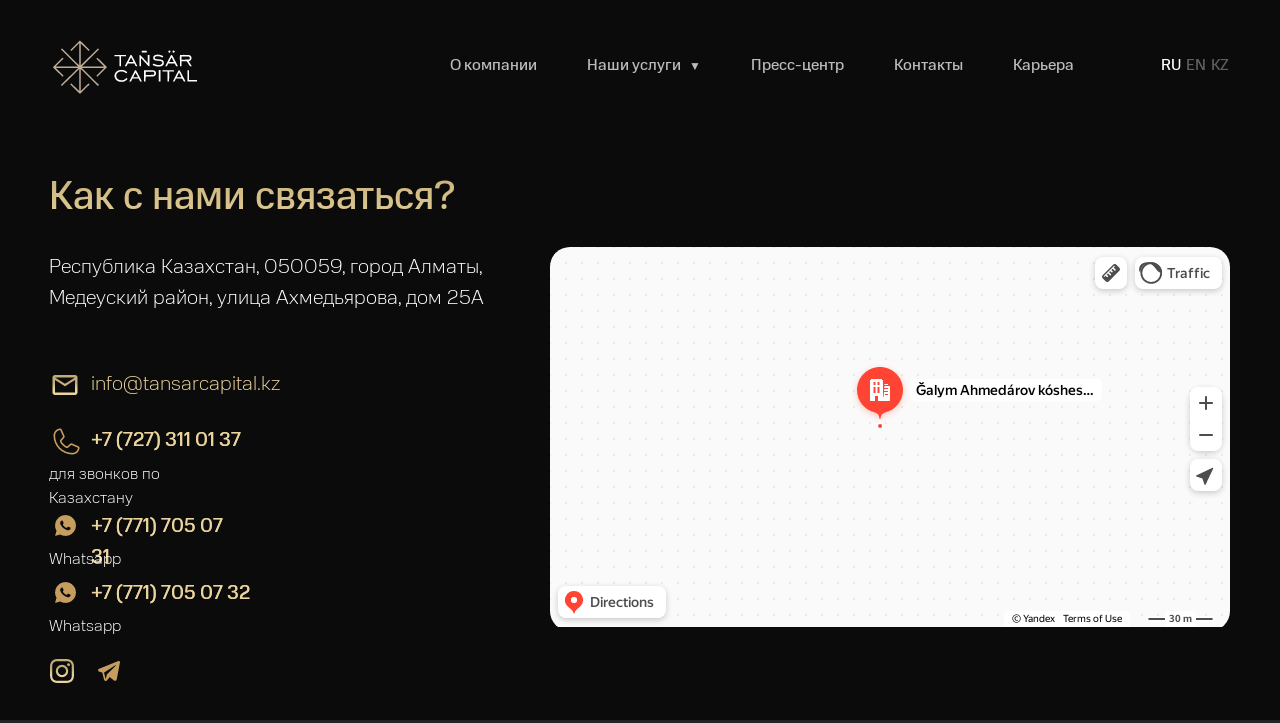

--- FILE ---
content_type: text/html; charset=UTF-8
request_url: https://tansarcapital.kz/contacts/
body_size: 19209
content:
<!DOCTYPE html> <html> <head> <meta charset="utf-8" /> <meta http-equiv="Content-Type" content="text/html; charset=utf-8" /> <meta name="viewport" content="width=device-width, initial-scale=1.0" /> <!--metatextblock--> <title>Контакты</title> <meta property="og:url" content="https://tansarcapital.kz/contacts" /> <meta property="og:title" content="Контакты" /> <meta property="og:description" content="" /> <meta property="og:type" content="website" /> <meta property="og:image" content="https://static.tildacdn.pro/tild3230-6463-4338-a435-623465386635/logo_3.svg" /> <link rel="canonical" href="https://tansarcapital.kz/contacts"> <!--/metatextblock--> <meta name="format-detection" content="telephone=no" /> <meta http-equiv="x-dns-prefetch-control" content="on"> <link rel="dns-prefetch" href="https://ws.tildacdn.com"> <link rel="dns-prefetch" href="https://static.tildacdn.pro"> <link rel="shortcut icon" href="https://static.tildacdn.pro/tild6132-6639-4162-a463-353638393231/favicon.png" type="image/x-icon" /> <!-- Assets --> <script src="https://neo.tildacdn.com/js/tilda-fallback-1.0.min.js" async charset="utf-8"></script> <link rel="stylesheet" href="https://static.tildacdn.pro/css/tilda-grid-3.0.min.css" type="text/css" media="all" onerror="this.loaderr='y';"/> <link rel="stylesheet" href="https://static.tildacdn.pro/ws/project10314071/tilda-blocks-page53728879.min.css?t=1764148540" type="text/css" media="all" onerror="this.loaderr='y';" /> <link rel="stylesheet" href="https://static.tildacdn.pro/css/tilda-animation-2.0.min.css" type="text/css" media="all" onerror="this.loaderr='y';" /> <link rel="stylesheet" href="https://static.tildacdn.pro/css/tilda-menusub-1.0.min.css" type="text/css" media="print" onload="this.media='all';" onerror="this.loaderr='y';" /> <noscript><link rel="stylesheet" href="https://static.tildacdn.pro/css/tilda-menusub-1.0.min.css" type="text/css" media="all" /></noscript> <link rel="stylesheet" href="https://static.tildacdn.pro/css/tilda-menu-widgeticons-1.0.min.css" type="text/css" media="all" onerror="this.loaderr='y';" /> <link rel="stylesheet" href="https://static.tildacdn.pro/css/tilda-forms-1.0.min.css" type="text/css" media="all" onerror="this.loaderr='y';" /> <link rel="stylesheet" type="text/css" href="/custom.css?t=1764148540"> <script nomodule src="https://static.tildacdn.pro/js/tilda-polyfill-1.0.min.js" charset="utf-8"></script> <script type="text/javascript">function t_onReady(func) {if(document.readyState!='loading') {func();} else {document.addEventListener('DOMContentLoaded',func);}}
function t_onFuncLoad(funcName,okFunc,time) {if(typeof window[funcName]==='function') {okFunc();} else {setTimeout(function() {t_onFuncLoad(funcName,okFunc,time);},(time||100));}}window.tildaApiServiceRootDomain="tildacdn.kz";function t_throttle(fn,threshhold,scope) {return function() {fn.apply(scope||this,arguments);};}function t396_initialScale(t){var e=document.getElementById("rec"+t);if(e){var i=e.querySelector(".t396__artboard");if(i){window.tn_scale_initial_window_width||(window.tn_scale_initial_window_width=document.documentElement.clientWidth);var a=window.tn_scale_initial_window_width,r=[],n,l=i.getAttribute("data-artboard-screens");if(l){l=l.split(",");for(var o=0;o<l.length;o++)r[o]=parseInt(l[o],10)}else r=[320,480,640,960,1200];for(var o=0;o<r.length;o++){var d=r[o];a>=d&&(n=d)}var _="edit"===window.allrecords.getAttribute("data-tilda-mode"),c="center"===t396_getFieldValue(i,"valign",n,r),s="grid"===t396_getFieldValue(i,"upscale",n,r),w=t396_getFieldValue(i,"height_vh",n,r),g=t396_getFieldValue(i,"height",n,r),u=!!window.opr&&!!window.opr.addons||!!window.opera||-1!==navigator.userAgent.indexOf(" OPR/");if(!_&&c&&!s&&!w&&g&&!u){var h=parseFloat((a/n).toFixed(3)),f=[i,i.querySelector(".t396__carrier"),i.querySelector(".t396__filter")],v=Math.floor(parseInt(g,10)*h)+"px",p;i.style.setProperty("--initial-scale-height",v);for(var o=0;o<f.length;o++)f[o].style.setProperty("height","var(--initial-scale-height)");t396_scaleInitial__getElementsToScale(i).forEach((function(t){t.style.zoom=h}))}}}}function t396_scaleInitial__getElementsToScale(t){return t?Array.prototype.slice.call(t.children).filter((function(t){return t&&(t.classList.contains("t396__elem")||t.classList.contains("t396__group"))})):[]}function t396_getFieldValue(t,e,i,a){var r,n=a[a.length-1];if(!(r=i===n?t.getAttribute("data-artboard-"+e):t.getAttribute("data-artboard-"+e+"-res-"+i)))for(var l=0;l<a.length;l++){var o=a[l];if(!(o<=i)&&(r=o===n?t.getAttribute("data-artboard-"+e):t.getAttribute("data-artboard-"+e+"-res-"+o)))break}return r}window.TN_SCALE_INITIAL_VER="1.0",window.tn_scale_initial_window_width=null;</script> <script src="https://static.tildacdn.pro/js/tilda-scripts-3.0.min.js" charset="utf-8" defer onerror="this.loaderr='y';"></script> <script src="https://static.tildacdn.pro/ws/project10314071/tilda-blocks-page53728879.min.js?t=1764148540" charset="utf-8" async onerror="this.loaderr='y';"></script> <script src="https://static.tildacdn.pro/js/tilda-lazyload-1.0.min.js" charset="utf-8" async onerror="this.loaderr='y';"></script> <script src="https://static.tildacdn.pro/js/tilda-animation-2.0.min.js" charset="utf-8" async onerror="this.loaderr='y';"></script> <script src="https://static.tildacdn.pro/js/tilda-menusub-1.0.min.js" charset="utf-8" async onerror="this.loaderr='y';"></script> <script src="https://static.tildacdn.pro/js/tilda-menu-widgeticons-1.0.min.js" charset="utf-8" async onerror="this.loaderr='y';"></script> <script src="https://static.tildacdn.pro/js/tilda-zero-1.1.min.js" charset="utf-8" async onerror="this.loaderr='y';"></script> <script src="https://static.tildacdn.pro/js/tilda-forms-1.0.min.js" charset="utf-8" async onerror="this.loaderr='y';"></script> <script src="https://static.tildacdn.pro/js/tilda-zero-forms-1.0.min.js" charset="utf-8" async onerror="this.loaderr='y';"></script> <script src="https://static.tildacdn.pro/js/tilda-zero-scale-1.0.min.js" charset="utf-8" async onerror="this.loaderr='y';"></script> <script src="https://static.tildacdn.pro/js/tilda-events-1.0.min.js" charset="utf-8" async onerror="this.loaderr='y';"></script> <script type="text/javascript">window.dataLayer=window.dataLayer||[];</script> <!-- Global Site Tag (gtag.js) - Google Analytics --> <script type="text/javascript" data-tilda-cookie-type="analytics">window.mainTracker='gtag';window.gtagTrackerID='G-7W3YCK7NL1';function gtag(){dataLayer.push(arguments);}
setTimeout(function(){(function(w,d,s,i){var f=d.getElementsByTagName(s)[0],j=d.createElement(s);j.async=true;j.src='https://www.googletagmanager.com/gtag/js?id='+i;f.parentNode.insertBefore(j,f);gtag('js',new Date());gtag('config',i,{});})(window,document,'script',window.gtagTrackerID);},2000);</script> <script type="text/javascript">(function() {if((/bot|google|yandex|baidu|bing|msn|duckduckbot|teoma|slurp|crawler|spider|robot|crawling|facebook/i.test(navigator.userAgent))===false&&typeof(sessionStorage)!='undefined'&&sessionStorage.getItem('visited')!=='y'&&document.visibilityState){var style=document.createElement('style');style.type='text/css';style.innerHTML='@media screen and (min-width: 980px) {.t-records {opacity: 0;}.t-records_animated {-webkit-transition: opacity ease-in-out .2s;-moz-transition: opacity ease-in-out .2s;-o-transition: opacity ease-in-out .2s;transition: opacity ease-in-out .2s;}.t-records.t-records_visible {opacity: 1;}}';document.getElementsByTagName('head')[0].appendChild(style);function t_setvisRecs(){var alr=document.querySelectorAll('.t-records');Array.prototype.forEach.call(alr,function(el) {el.classList.add("t-records_animated");});setTimeout(function() {Array.prototype.forEach.call(alr,function(el) {el.classList.add("t-records_visible");});sessionStorage.setItem("visited","y");},400);}
document.addEventListener('DOMContentLoaded',t_setvisRecs);}})();</script></head> <body class="t-body" style="margin:0;"> <!--allrecords--> <div id="allrecords" class="t-records" data-hook="blocks-collection-content-node" data-tilda-project-id="10314071" data-tilda-page-id="53728879" data-tilda-page-alias="contacts" data-tilda-formskey="1b94784a29b6d4f0616ee64310314071" data-tilda-cookie="no" data-tilda-lazy="yes" data-tilda-root-zone="pro" data-tilda-project-country="KZ"> <div id="rec789876522" class="r t-rec t-screenmax-1200px" style=" " data-animationappear="off" data-record-type="309" data-screen-max="1200px"> <!-- T280 --> <div id="nav789876522marker"></div> <div id="nav789876522" class="t280 " data-menu="yes" data-appearoffset=""> <div class="t280__container t280__positionabsolute" style=""> <div class="t280__container__bg" style="background-color: rgba(0,0,0,0);" data-bgcolor-hex="#000000" data-bgcolor-rgba="rgba(0,0,0,0)" data-navmarker="nav789876522marker" data-appearoffset="" data-bgopacity="0.0" data-menushadow="" data-menushadow-css=""></div> <div class="t280__menu__content t280__col-12"> <div class="t280__logo__container" style="min-height:80px;"> <div class="t280__logo__content"> <a class="t280__logo" href="/"> <img class="t280__logo__img"
src="https://static.tildacdn.pro/tild3230-6463-4338-a435-623465386635/logo_3.svg"
imgfield="img"
style="height: 50px;"
alt=""> </a> </div> </div> <button type="button"
class="t-menuburger t-menuburger_first "
aria-label="Навигационное меню"
aria-expanded="false"> <span style="background-color:#ffffff;"></span> <span style="background-color:#ffffff;"></span> <span style="background-color:#ffffff;"></span> <span style="background-color:#ffffff;"></span> </button> <script>function t_menuburger_init(recid) {var rec=document.querySelector('#rec' + recid);if(!rec) return;var burger=rec.querySelector('.t-menuburger');if(!burger) return;var isSecondStyle=burger.classList.contains('t-menuburger_second');if(isSecondStyle&&!window.isMobile&&!('ontouchend' in document)) {burger.addEventListener('mouseenter',function() {if(burger.classList.contains('t-menuburger-opened')) return;burger.classList.remove('t-menuburger-unhovered');burger.classList.add('t-menuburger-hovered');});burger.addEventListener('mouseleave',function() {if(burger.classList.contains('t-menuburger-opened')) return;burger.classList.remove('t-menuburger-hovered');burger.classList.add('t-menuburger-unhovered');setTimeout(function() {burger.classList.remove('t-menuburger-unhovered');},300);});}
burger.addEventListener('click',function() {if(!burger.closest('.tmenu-mobile')&&!burger.closest('.t450__burger_container')&&!burger.closest('.t466__container')&&!burger.closest('.t204__burger')&&!burger.closest('.t199__js__menu-toggler')) {burger.classList.toggle('t-menuburger-opened');burger.classList.remove('t-menuburger-unhovered');}});var menu=rec.querySelector('[data-menu="yes"]');if(!menu) return;var menuLinks=menu.querySelectorAll('.t-menu__link-item');var submenuClassList=['t978__menu-link_hook','t978__tm-link','t966__tm-link','t794__tm-link','t-menusub__target-link'];Array.prototype.forEach.call(menuLinks,function(link) {link.addEventListener('click',function() {var isSubmenuHook=submenuClassList.some(function(submenuClass) {return link.classList.contains(submenuClass);});if(isSubmenuHook) return;burger.classList.remove('t-menuburger-opened');});});menu.addEventListener('clickedAnchorInTooltipMenu',function() {burger.classList.remove('t-menuburger-opened');});}
t_onReady(function() {t_onFuncLoad('t_menuburger_init',function(){t_menuburger_init('789876522');});});</script> <style>.t-menuburger{position:relative;flex-shrink:0;width:28px;height:20px;padding:0;border:none;background-color:transparent;outline:none;-webkit-transform:rotate(0deg);transform:rotate(0deg);transition:transform .5s ease-in-out;cursor:pointer;z-index:999;}.t-menuburger span{display:block;position:absolute;width:100%;opacity:1;left:0;-webkit-transform:rotate(0deg);transform:rotate(0deg);transition:.25s ease-in-out;height:3px;background-color:#000;}.t-menuburger span:nth-child(1){top:0px;}.t-menuburger span:nth-child(2),.t-menuburger span:nth-child(3){top:8px;}.t-menuburger span:nth-child(4){top:16px;}.t-menuburger__big{width:42px;height:32px;}.t-menuburger__big span{height:5px;}.t-menuburger__big span:nth-child(2),.t-menuburger__big span:nth-child(3){top:13px;}.t-menuburger__big span:nth-child(4){top:26px;}.t-menuburger__small{width:22px;height:14px;}.t-menuburger__small span{height:2px;}.t-menuburger__small span:nth-child(2),.t-menuburger__small span:nth-child(3){top:6px;}.t-menuburger__small span:nth-child(4){top:12px;}.t-menuburger-opened span:nth-child(1){top:8px;width:0%;left:50%;}.t-menuburger-opened span:nth-child(2){-webkit-transform:rotate(45deg);transform:rotate(45deg);}.t-menuburger-opened span:nth-child(3){-webkit-transform:rotate(-45deg);transform:rotate(-45deg);}.t-menuburger-opened span:nth-child(4){top:8px;width:0%;left:50%;}.t-menuburger-opened.t-menuburger__big span:nth-child(1){top:6px;}.t-menuburger-opened.t-menuburger__big span:nth-child(4){top:18px;}.t-menuburger-opened.t-menuburger__small span:nth-child(1),.t-menuburger-opened.t-menuburger__small span:nth-child(4){top:6px;}@media (hover),(min-width:0\0){.t-menuburger_first:hover span:nth-child(1){transform:translateY(1px);}.t-menuburger_first:hover span:nth-child(4){transform:translateY(-1px);}.t-menuburger_first.t-menuburger__big:hover span:nth-child(1){transform:translateY(3px);}.t-menuburger_first.t-menuburger__big:hover span:nth-child(4){transform:translateY(-3px);}}.t-menuburger_second span:nth-child(2),.t-menuburger_second span:nth-child(3){width:80%;left:20%;right:0;}@media (hover),(min-width:0\0){.t-menuburger_second.t-menuburger-hovered span:nth-child(2),.t-menuburger_second.t-menuburger-hovered span:nth-child(3){animation:t-menuburger-anim 0.3s ease-out normal forwards;}.t-menuburger_second.t-menuburger-unhovered span:nth-child(2),.t-menuburger_second.t-menuburger-unhovered span:nth-child(3){animation:t-menuburger-anim2 0.3s ease-out normal forwards;}}.t-menuburger_second.t-menuburger-opened span:nth-child(2),.t-menuburger_second.t-menuburger-opened span:nth-child(3){left:0;right:0;width:100%!important;}.t-menuburger_third span:nth-child(4){width:70%;left:unset;right:0;}@media (hover),(min-width:0\0){.t-menuburger_third:not(.t-menuburger-opened):hover span:nth-child(4){width:100%;}}.t-menuburger_third.t-menuburger-opened span:nth-child(4){width:0!important;right:50%;}.t-menuburger_fourth{height:12px;}.t-menuburger_fourth.t-menuburger__small{height:8px;}.t-menuburger_fourth.t-menuburger__big{height:18px;}.t-menuburger_fourth span:nth-child(2),.t-menuburger_fourth span:nth-child(3){top:4px;opacity:0;}.t-menuburger_fourth span:nth-child(4){top:8px;}.t-menuburger_fourth.t-menuburger__small span:nth-child(2),.t-menuburger_fourth.t-menuburger__small span:nth-child(3){top:3px;}.t-menuburger_fourth.t-menuburger__small span:nth-child(4){top:6px;}.t-menuburger_fourth.t-menuburger__small span:nth-child(2),.t-menuburger_fourth.t-menuburger__small span:nth-child(3){top:3px;}.t-menuburger_fourth.t-menuburger__small span:nth-child(4){top:6px;}.t-menuburger_fourth.t-menuburger__big span:nth-child(2),.t-menuburger_fourth.t-menuburger__big span:nth-child(3){top:6px;}.t-menuburger_fourth.t-menuburger__big span:nth-child(4){top:12px;}@media (hover),(min-width:0\0){.t-menuburger_fourth:not(.t-menuburger-opened):hover span:nth-child(1){transform:translateY(1px);}.t-menuburger_fourth:not(.t-menuburger-opened):hover span:nth-child(4){transform:translateY(-1px);}.t-menuburger_fourth.t-menuburger__big:not(.t-menuburger-opened):hover span:nth-child(1){transform:translateY(3px);}.t-menuburger_fourth.t-menuburger__big:not(.t-menuburger-opened):hover span:nth-child(4){transform:translateY(-3px);}}.t-menuburger_fourth.t-menuburger-opened span:nth-child(1),.t-menuburger_fourth.t-menuburger-opened span:nth-child(4){top:4px;}.t-menuburger_fourth.t-menuburger-opened span:nth-child(2),.t-menuburger_fourth.t-menuburger-opened span:nth-child(3){opacity:1;}@keyframes t-menuburger-anim{0%{width:80%;left:20%;right:0;}50%{width:100%;left:0;right:0;}100%{width:80%;left:0;right:20%;}}@keyframes t-menuburger-anim2{0%{width:80%;left:0;}50%{width:100%;right:0;left:0;}100%{width:80%;left:20%;right:0;}}</style> </div> </div> <div class="t280__menu__wrapper "> <div class="t280__menu__bg" style="background-color:#0b0b0b; opacity:1;"></div> <div class="t280__menu__container"> <nav class="t280__menu t-width t-width_6"> <ul role="list" class="t280__list t-menu__list"> <li class="t280__menu__item"> <a class="t280__menu__link t-title t-title_xl t-menu__link-item"
href="/about" data-menu-submenu-hook="">
О компании
</a> </li> <li class="t280__menu__item"> <a class="t280__menu__link t-title t-title_xl t-menu__link-item t280__menu__link_submenu"
href=""
aria-expanded="false" role="button" data-menu-submenu-hook="link_sub2_789876522">
Наши услуги
</a> </li> <div class="t-menusub" data-submenu-hook="link_sub2_789876522" data-submenu-margin="15px" data-add-submenu-arrow=""> <div class="t-menusub__menu"> <div class="t-menusub__content"> <ul role="list" class="t-menusub__list"> <li class="t-menusub__list-item t-name t-name_xs"> <a class="t-menusub__link-item t-name t-name_xs"
href="/assetmanagement" data-menu-item-number="2">Управление активами</a> </li> <li class="t-menusub__list-item t-name t-name_xs"> <a class="t-menusub__link-item t-name t-name_xs"
href="/investmentbanking" data-menu-item-number="2">Инвестиционный банкинг</a> </li> <li class="t-menusub__list-item t-name t-name_xs"> <a class="t-menusub__link-item t-name t-name_xs"
href="/brokerageservices" data-menu-item-number="2">Брокерское обслуживание</a> </li> <li class="t-menusub__list-item t-name t-name_xs"> <a class="t-menusub__link-item t-name t-name_xs"
href="/efx" data-menu-item-number="2">efx</a> </li> </ul> </div> </div> </div> <li class="t280__menu__item"> <a class="t280__menu__link t-title t-title_xl t-menu__link-item"
href="/blogs" data-menu-submenu-hook="">
Пресс-центр
</a> </li> <li class="t280__menu__item"> <a class="t280__menu__link t-title t-title_xl t-menu__link-item"
href="/contacts" data-menu-submenu-hook="">
Контакты
</a> </li> <li class="t280__menu__item"> <a class="t280__menu__link t-title t-title_xl t-menu__link-item"
href="/career" data-menu-submenu-hook="">
Карьера
</a> </li> </ul> </nav> <div class="t280__bottom t-width t-width_6"> <div class="t-sociallinks"> <ul role="list" class="t-sociallinks__wrapper" aria-label="Соц. сети"> <!-- new soclinks --><li class="t-sociallinks__item t-sociallinks__item_telegram"><a target="_blank" rel="nofollow" aria-label="telegram" style="width: 30px; height: 30px;"><svg class="t-sociallinks__svg" role="presentation" width=30px height=30px viewBox="0 0 100 100" fill="none"
xmlns="http://www.w3.org/2000/svg"> <path fill-rule="evenodd" clip-rule="evenodd"
d="M50 100c27.614 0 50-22.386 50-50S77.614 0 50 0 0 22.386 0 50s22.386 50 50 50Zm21.977-68.056c.386-4.38-4.24-2.576-4.24-2.576-3.415 1.414-6.937 2.85-10.497 4.302-11.04 4.503-22.444 9.155-32.159 13.734-5.268 1.932-2.184 3.864-2.184 3.864l8.351 2.577c3.855 1.16 5.91-.129 5.91-.129l17.988-12.238c6.424-4.38 4.882-.773 3.34.773l-13.49 12.882c-2.056 1.804-1.028 3.35-.129 4.123 2.55 2.249 8.82 6.364 11.557 8.16.712.467 1.185.778 1.292.858.642.515 4.111 2.834 6.424 2.319 2.313-.516 2.57-3.479 2.57-3.479l3.083-20.226c.462-3.511.993-6.886 1.417-9.582.4-2.546.705-4.485.767-5.362Z"
fill="#ead49c" /> </svg></a></li>&nbsp;<li class="t-sociallinks__item t-sociallinks__item_whatsapp"><a href="https://wa.me/77717050731" target="_blank" rel="nofollow" aria-label="whatsapp" style="width: 30px; height: 30px;"><svg class="t-sociallinks__svg" role="presentation" width=30px height=30px viewBox="0 0 100 100" fill="none"
xmlns="http://www.w3.org/2000/svg"> <path fill-rule="evenodd" clip-rule="evenodd"
d="M50 100C77.6142 100 100 77.6142 100 50C100 22.3858 77.6142 0 50 0C22.3858 0 0 22.3858 0 50C0 77.6142 22.3858 100 50 100ZM69.7626 28.9928C64.6172 23.841 57.7739 21.0027 50.4832 21C35.4616 21 23.2346 33.2252 23.2292 48.2522C23.2274 53.0557 24.4823 57.7446 26.8668 61.8769L23 76L37.4477 72.2105C41.4282 74.3822 45.9107 75.5262 50.4714 75.528H50.4823C65.5029 75.528 77.7299 63.301 77.7363 48.2749C77.7408 40.9915 74.9089 34.1446 69.7626 28.9928ZM62.9086 53.9588C62.2274 53.6178 58.8799 51.9708 58.2551 51.7435C57.6313 51.5161 57.1766 51.4024 56.7228 52.0845C56.269 52.7666 54.964 54.2998 54.5666 54.7545C54.1692 55.2092 53.7718 55.2656 53.0915 54.9246C52.9802 54.8688 52.8283 54.803 52.6409 54.7217C51.6819 54.3057 49.7905 53.4855 47.6151 51.5443C45.5907 49.7382 44.2239 47.5084 43.8265 46.8272C43.4291 46.1452 43.7837 45.7769 44.1248 45.4376C44.3292 45.2338 44.564 44.9478 44.7987 44.662C44.9157 44.5194 45.0328 44.3768 45.146 44.2445C45.4345 43.9075 45.56 43.6516 45.7302 43.3049C45.7607 43.2427 45.7926 43.1776 45.8272 43.1087C46.0545 42.654 45.9409 42.2565 45.7708 41.9155C45.6572 41.6877 45.0118 40.1167 44.4265 38.6923C44.1355 37.984 43.8594 37.3119 43.671 36.8592C43.1828 35.687 42.6883 35.69 42.2913 35.6924C42.2386 35.6928 42.1876 35.6931 42.1386 35.6906C41.7421 35.6706 41.2874 35.667 40.8336 35.667C40.3798 35.667 39.6423 35.837 39.0175 36.5191C38.9773 36.5631 38.9323 36.6111 38.8834 36.6633C38.1738 37.4209 36.634 39.0648 36.634 42.2002C36.634 45.544 39.062 48.7748 39.4124 49.2411L39.415 49.2444C39.4371 49.274 39.4767 49.3309 39.5333 49.4121C40.3462 50.5782 44.6615 56.7691 51.0481 59.5271C52.6732 60.2291 53.9409 60.6475 54.9303 60.9612C56.5618 61.4796 58.046 61.4068 59.22 61.2313C60.5286 61.0358 63.2487 59.5844 63.8161 57.9938C64.3836 56.4033 64.3836 55.0392 64.2136 54.7554C64.0764 54.5258 63.7545 54.3701 63.2776 54.1395C63.1633 54.0843 63.0401 54.0247 62.9086 53.9588Z"
fill="#ead49c" /> </svg></a></li>&nbsp;<li class="t-sociallinks__item t-sociallinks__item_facebook"><a target="_blank" rel="nofollow" aria-label="facebook" style="width: 30px; height: 30px;"><svg class="t-sociallinks__svg" role="presentation" width=30px height=30px viewBox="0 0 100 100" fill="none" xmlns="http://www.w3.org/2000/svg"> <path fill-rule="evenodd" clip-rule="evenodd" d="M50 100c27.6142 0 50-22.3858 50-50S77.6142 0 50 0 0 22.3858 0 50s22.3858 50 50 50Zm3.431-73.9854c-2.5161.0701-5.171.6758-7.0464 2.4577-1.5488 1.4326-2.329 3.5177-2.5044 5.602-.0534 1.4908-.0458 2.9855-.0382 4.4796.0058 1.1205.0115 2.2407-.0085 3.3587-.6888.005-1.3797.0036-2.0709.0021-.9218-.0019-1.8441-.0038-2.7626.0096 0 .8921.0013 1.7855.0026 2.6797.0026 1.791.0052 3.5853-.0026 5.3799.9185.0134 1.8409.0115 2.7627.0096.6912-.0015 1.382-.0029 2.0708.0021.0155 3.5565.0127 7.1128.0098 10.669-.0036 4.4452-.0072 8.8903.0252 13.3354 1.8903-.0134 3.7765-.0115 5.6633-.0095 1.4152.0014 2.8306.0028 4.2484-.0022.0117-4.0009.0088-7.9986.0058-11.9963-.0029-3.9979-.0058-7.9957.0059-11.9964.9533-.005 1.9067-.0036 2.86-.0021 1.2713.0019 2.5425.0038 3.8137-.0096.396-2.679.7335-5.3814.9198-8.0947-1.2576-.0058-2.5155-.0058-3.7734-.0058-1.2578 0-2.5157 0-3.7734-.0059 0-.4689-.0007-.9378-.0014-1.4066-.0022-1.4063-.0044-2.8123.0131-4.2188.198-1.0834 1.3158-1.9104 2.3992-1.8403h5.1476c.0117-2.8069.0117-5.602 0-8.4089-.6636 0-1.3273-.0007-1.9911-.0014-1.9915-.0022-3.9832-.0044-5.975.0131Z" fill="#ead49c"/> </svg></a></li><!-- /new soclinks --> </ul> </div> </div> </div> </div> </div> <style>@media screen and (max-width:980px){#rec789876522 .t280__main_opened .t280__menu__content{background-color:#0b0b0b!important;opacity:1!important;}}</style> <script>t_onReady(function() {t_onFuncLoad('t280_showMenu',function() {t280_showMenu('789876522');});t_onFuncLoad('t280_changeSize',function() {t280_changeSize('789876522');});t_onFuncLoad('t_menuWidgets__init',function() {t_menuWidgets__init('789876522');});t_onFuncLoad('t280_highlight',function() {t280_highlight();});});t_onFuncLoad('t280_changeSize',function(){window.addEventListener('resize',t_throttle(function() {t280_changeSize('789876522');}));});</script> <style>#rec789876522 .t-menu__link-item{}@supports (overflow:-webkit-marquee) and (justify-content:inherit){#rec789876522 .t-menu__link-item,#rec789876522 .t-menu__link-item.t-active{opacity:1 !important;}}</style> <script>t_onReady(function() {setTimeout(function(){t_onFuncLoad('t_menusub_init',function() {t_menusub_init('789876522');});},500);});</script> <style>@media screen and (max-width:980px){#rec789876522 .t-menusub__menu .t-menusub__link-item{color:#ffffff !important;}#rec789876522 .t-menusub__menu .t-menusub__link-item.t-active{color:#ffffff !important;}}</style> <style> #rec789876522 .t280__logo__content .t-title{font-size:18px;color:#ffffff;font-weight:500;text-transform:uppercase;letter-spacing:2px;}#rec789876522 a.t280__menu__link{color:#ffffff;font-weight:300;}</style> <style> #rec789876522 .t280__logo{font-size:18px;color:#ffffff;font-weight:500;text-transform:uppercase;letter-spacing:2px;}</style> <style> #rec789876522 .t280__lang_first{color:#ffffff;font-weight:300;}</style> <style> #rec789876522 .t280__lang_second{color:#ffffff;font-weight:300;}</style> </div> <div id="rec794907348" class="r t-rec t-rec_pt_0 t-rec_pb_0 t-screenmin-1200px" style="padding-top:0px;padding-bottom:0px; " data-animationappear="off" data-record-type="396" data-screen-min="1200px"> <!-- T396 --> <style>#rec794907348 .t396__artboard {height:147px;background-color:#0b0b0b;overflow:visible;}#rec794907348 .t396__filter {height:147px;}#rec794907348 .t396__carrier{height:147px;background-position:center center;background-attachment:scroll;background-size:cover;background-repeat:no-repeat;}@media screen and (max-width:1199px) {#rec794907348 .t396__artboard,#rec794907348 .t396__filter,#rec794907348 .t396__carrier {height:87px;}#rec794907348 .t396__filter {}#rec794907348 .t396__carrier {background-attachment:scroll;}}@media screen and (max-width:959px) {#rec794907348 .t396__artboard,#rec794907348 .t396__filter,#rec794907348 .t396__carrier {height:87px;}#rec794907348 .t396__filter {}#rec794907348 .t396__carrier {background-attachment:scroll;}}@media screen and (max-width:639px) {#rec794907348 .t396__artboard,#rec794907348 .t396__filter,#rec794907348 .t396__carrier {height:77px;}#rec794907348 .t396__filter {}#rec794907348 .t396__carrier {background-attachment:scroll;}}@media screen and (max-width:479px) {#rec794907348 .t396__artboard,#rec794907348 .t396__filter,#rec794907348 .t396__carrier {}#rec794907348 .t396__filter {}#rec794907348 .t396__carrier {background-attachment:scroll;}}#rec794907348 .tn-elem[data-elem-id="1723710151062"]{z-index:3;top:40px;left:calc(50% - 600px + 13px);width:144px;height:54px;}#rec794907348 .tn-elem[data-elem-id="1723710151062"] .tn-atom {background-position:center center;background-size:cover;background-repeat:no-repeat;border-color:transparent ;border-style:solid ;transition:background-color var(--t396-speedhover,0s) ease-in-out,color var(--t396-speedhover,0s) ease-in-out,border-color var(--t396-speedhover,0s) ease-in-out,box-shadow var(--t396-shadowshoverspeed,0.2s) ease-in-out;}@media screen and (max-width:1199px) {#rec794907348 .tn-elem[data-elem-id="1723710151062"] {top:-157px;left:calc(50% - 480px + -321px);}}@media screen and (max-width:959px) {}@media screen and (max-width:639px) {}@media screen and (max-width:479px) {}#rec794907348 .tn-elem[data-elem-id="1723710151054"]{color:#ffffff;text-align:LEFT;z-index:4;top:56px;left:calc(50% - 600px + 1121px);width:10px;height:auto;}#rec794907348 .tn-elem[data-elem-id="1723710151054"] .tn-atom{color:#ffffff;font-size:16px;font-family:'Normal',Arial,sans-serif;font-weight:400;background-position:center center;border-color:transparent ;border-style:solid ;transition:background-color var(--t396-speedhover,0s) ease-in-out,color var(--t396-speedhover,0s) ease-in-out,border-color var(--t396-speedhover,0s) ease-in-out,box-shadow var(--t396-shadowshoverspeed,0.2s) ease-in-out;}@media screen and (max-width:1199px) {#rec794907348 .tn-elem[data-elem-id="1723710151054"] {top:33px;left:calc(50% - 480px + 215px);height:auto;}}@media screen and (max-width:959px) {#rec794907348 .tn-elem[data-elem-id="1723710151054"] {left:calc(50% - 320px + 252px);height:auto;}}@media screen and (max-width:639px) {#rec794907348 .tn-elem[data-elem-id="1723710151054"] {left:calc(50% - 240px + 246px);height:auto;}}@media screen and (max-width:479px) {#rec794907348 .tn-elem[data-elem-id="1723710151054"] {left:calc(50% - 160px + 164px);height:auto;}}#rec794907348 .tn-elem[data-elem-id="1723710151052"]{color:#606060;text-align:LEFT;z-index:5;top:56px;left:calc(50% - 600px + 1146px);width:10px;height:auto;}#rec794907348 .tn-elem[data-elem-id="1723710151052"] .tn-atom{color:#606060;font-size:16px;font-family:'Normal',Arial,sans-serif;font-weight:400;background-position:center center;border-color:transparent ;border-style:solid ;transition:background-color var(--t396-speedhover,0s) ease-in-out,color var(--t396-speedhover,0s) ease-in-out,border-color var(--t396-speedhover,0s) ease-in-out,box-shadow var(--t396-shadowshoverspeed,0.2s) ease-in-out;}@media screen and (max-width:1199px) {#rec794907348 .tn-elem[data-elem-id="1723710151052"] {top:33px;left:calc(50% - 480px + 240px);height:auto;}}@media screen and (max-width:959px) {#rec794907348 .tn-elem[data-elem-id="1723710151052"] {left:calc(50% - 320px + 277px);height:auto;}}@media screen and (max-width:639px) {#rec794907348 .tn-elem[data-elem-id="1723710151052"] {left:calc(50% - 240px + 271px);height:auto;}}@media screen and (max-width:479px) {#rec794907348 .tn-elem[data-elem-id="1723710151052"] {left:calc(50% - 160px + 189px);height:auto;}}#rec794907348 .tn-elem[data-elem-id="1723710151049"]{color:#606060;text-align:LEFT;z-index:6;top:56px;left:calc(50% - 600px + 1171px);width:10px;height:auto;}#rec794907348 .tn-elem[data-elem-id="1723710151049"] .tn-atom{color:#606060;font-size:16px;font-family:'Normal',Arial,sans-serif;font-weight:400;background-position:center center;border-color:transparent ;border-style:solid ;transition:background-color var(--t396-speedhover,0s) ease-in-out,color var(--t396-speedhover,0s) ease-in-out,border-color var(--t396-speedhover,0s) ease-in-out,box-shadow var(--t396-shadowshoverspeed,0.2s) ease-in-out;}@media screen and (max-width:1199px) {#rec794907348 .tn-elem[data-elem-id="1723710151049"] {top:33px;left:calc(50% - 480px + 265px);height:auto;}}@media screen and (max-width:959px) {#rec794907348 .tn-elem[data-elem-id="1723710151049"] {left:calc(50% - 320px + 302px);height:auto;}}@media screen and (max-width:639px) {#rec794907348 .tn-elem[data-elem-id="1723710151049"] {left:calc(50% - 240px + 296px);height:auto;}}@media screen and (max-width:479px) {#rec794907348 .tn-elem[data-elem-id="1723710151049"] {left:calc(50% - 160px + 214px);height:auto;}}#rec794907348 .tn-elem[data-elem-id="1724068837641"]{z-index:12;top:46px;left:calc(50% - 600px + 375px);width:715px;height:170px;}#rec794907348 .tn-elem[data-elem-id="1724068837641"] .tn-atom{background-position:center center;border-color:transparent ;border-style:solid ;transition:background-color var(--t396-speedhover,0s) ease-in-out,color var(--t396-speedhover,0s) ease-in-out,border-color var(--t396-speedhover,0s) ease-in-out,box-shadow var(--t396-shadowshoverspeed,0.2s) ease-in-out;}@media screen and (max-width:1199px) {}@media screen and (max-width:959px) {}@media screen and (max-width:639px) {}@media screen and (max-width:479px) {}</style> <div class='t396'> <div class="t396__artboard" data-artboard-recid="794907348" data-artboard-screens="320,480,640,960,1200" data-artboard-height="147" data-artboard-valign="center" data-artboard-upscale="grid" data-artboard-ovrflw="visible" data-artboard-height-res-480="77" data-artboard-height-res-640="87" data-artboard-height-res-960="87" data-artboard-height_vh-res-960=""> <div class="t396__carrier" data-artboard-recid="794907348"></div> <div class="t396__filter" data-artboard-recid="794907348"></div> <div class='t396__elem tn-elem tn-elem__7949073481723710151062' data-elem-id='1723710151062' data-elem-type='shape' data-field-top-value="40" data-field-left-value="13" data-field-height-value="54" data-field-width-value="144" data-field-axisy-value="top" data-field-axisx-value="left" data-field-container-value="grid" data-field-topunits-value="px" data-field-leftunits-value="px" data-field-heightunits-value="px" data-field-widthunits-value="px" data-field-top-res-960-value="-157" data-field-left-res-960-value="-321"> <a class='tn-atom t-bgimg' href="/" data-original="https://static.tildacdn.pro/tild3334-3462-4564-a363-346437343433/logo_3.svg"
aria-label='' role="img"> </a> </div> <div class='t396__elem tn-elem tn-elem__7949073481723710151054' data-elem-id='1723710151054' data-elem-type='text' data-field-top-value="56" data-field-left-value="1121" data-field-width-value="10" data-field-axisy-value="top" data-field-axisx-value="left" data-field-container-value="grid" data-field-topunits-value="px" data-field-leftunits-value="px" data-field-heightunits-value="" data-field-widthunits-value="px" data-field-fontsize-value="16" data-field-left-res-320-value="164" data-field-left-res-480-value="246" data-field-left-res-640-value="252" data-field-top-res-960-value="33" data-field-left-res-960-value="215"> <div class='tn-atom'><a href="/contacts"style="color: inherit">RU</a></div> </div> <div class='t396__elem tn-elem tn-elem__7949073481723710151052' data-elem-id='1723710151052' data-elem-type='text' data-field-top-value="56" data-field-left-value="1146" data-field-width-value="10" data-field-axisy-value="top" data-field-axisx-value="left" data-field-container-value="grid" data-field-topunits-value="px" data-field-leftunits-value="px" data-field-heightunits-value="" data-field-widthunits-value="px" data-field-fontsize-value="16" data-field-left-res-320-value="189" data-field-left-res-480-value="271" data-field-left-res-640-value="277" data-field-top-res-960-value="33" data-field-left-res-960-value="240"> <div class='tn-atom'><a href="/contacts/en"style="color: inherit">EN</a></div> </div> <div class='t396__elem tn-elem tn-elem__7949073481723710151049' data-elem-id='1723710151049' data-elem-type='text' data-field-top-value="56" data-field-left-value="1171" data-field-width-value="10" data-field-axisy-value="top" data-field-axisx-value="left" data-field-container-value="grid" data-field-topunits-value="px" data-field-leftunits-value="px" data-field-heightunits-value="" data-field-widthunits-value="px" data-field-fontsize-value="16" data-field-left-res-320-value="214" data-field-left-res-480-value="296" data-field-left-res-640-value="302" data-field-top-res-960-value="33" data-field-left-res-960-value="265"> <div class='tn-atom'><a href="/contacts/kz"style="color: inherit">KZ</a></div> </div> <div class='t396__elem tn-elem tn-elem__7949073481724068837641' data-elem-id='1724068837641' data-elem-type='html' data-field-top-value="46" data-field-left-value="375" data-field-height-value="170" data-field-width-value="715" data-field-axisy-value="top" data-field-axisx-value="left" data-field-container-value="grid" data-field-topunits-value="px" data-field-leftunits-value="px" data-field-heightunits-value="px" data-field-widthunits-value="px"> <div class='tn-atom tn-atom__html'> <nav class="main-menu"> <ul> <li><a href="/about">О компании</a></li> <li class="dropdown"> <a href="/services" class="dropdown-trigger">Наши услуги <span class="arrow">▼</span></a> <ul class="dropdown-content"> <li><a href="/assetmanagement">Управление активами</a></li> <li><a href="/investmentbanking">Инвестиционный банкинг</a></li> <li><a href="/brokerageservices">Брокерское обслуживание</a></li> <li><a href="/efx">eFX</a></li> </ul> </li> <li><a href="/blogs">Пресс-центр</a></li> <li><a href="/contacts">Контакты</a></li> <li><a href="/career">Карьера</a></li> </ul> </nav> </div> </div> </div> </div> <script>t_onReady(function() {t_onFuncLoad('t396_init',function() {t396_init('794907348');});});</script> <!-- /T396 --> </div> <div id="rec798714566" class="r t-rec t-rec_pt_0 t-rec_pb_0 t-screenmax-1200px" style="padding-top:0px;padding-bottom:0px; " data-animationappear="off" data-record-type="396" data-screen-max="1200px"> <!-- T396 --> <style>#rec798714566 .t396__artboard {z-index:1050;}#rec798714566 .t396__artboard {height:111px;overflow:visible;}#rec798714566 .t396__filter {height:111px;}#rec798714566 .t396__carrier{height:111px;background-position:center center;background-attachment:scroll;background-size:cover;background-repeat:no-repeat;}@media screen and (max-width:1199px) {#rec798714566 .t396__artboard,#rec798714566 .t396__filter,#rec798714566 .t396__carrier {height:87px;}#rec798714566 .t396__filter {}#rec798714566 .t396__carrier {background-attachment:scroll;}}@media screen and (max-width:959px) {#rec798714566 .t396__artboard,#rec798714566 .t396__filter,#rec798714566 .t396__carrier {height:87px;}#rec798714566 .t396__filter {}#rec798714566 .t396__carrier {background-attachment:scroll;}}@media screen and (max-width:639px) {#rec798714566 .t396__artboard,#rec798714566 .t396__filter,#rec798714566 .t396__carrier {height:77px;}#rec798714566 .t396__filter {}#rec798714566 .t396__carrier {background-attachment:scroll;}}@media screen and (max-width:479px) {#rec798714566 .t396__artboard,#rec798714566 .t396__filter,#rec798714566 .t396__carrier {height:1px;}#rec798714566 .t396__filter {}#rec798714566 .t396__carrier {background-attachment:scroll;}}#rec798714566 .tn-elem[data-elem-id="1723710151054"]{color:#ffffff;text-align:LEFT;z-index:2;top:-36px;left:calc(50% - 600px + 566px);width:10px;height:auto;}#rec798714566 .tn-elem[data-elem-id="1723710151054"] .tn-atom{color:#ffffff;font-size:16px;font-family:'Normal',Arial,sans-serif;font-weight:400;background-position:center center;border-color:transparent ;border-style:solid ;transition:background-color var(--t396-speedhover,0s) ease-in-out,color var(--t396-speedhover,0s) ease-in-out,border-color var(--t396-speedhover,0s) ease-in-out,box-shadow var(--t396-shadowshoverspeed,0.2s) ease-in-out;}@media screen and (max-width:1199px) {#rec798714566 .tn-elem[data-elem-id="1723710151054"] {top:34px;left:calc(50% - 480px + 446px);height:auto;}}@media screen and (max-width:959px) {#rec798714566 .tn-elem[data-elem-id="1723710151054"] {left:calc(50% - 320px + 286px);height:auto;}}@media screen and (max-width:639px) {#rec798714566 .tn-elem[data-elem-id="1723710151054"] {top:29px;left:calc(50% - 240px + 206px);height:auto;}}@media screen and (max-width:479px) {#rec798714566 .tn-elem[data-elem-id="1723710151054"] {top:29px;left:calc(50% - 160px + 126px);height:auto;}}#rec798714566 .tn-elem[data-elem-id="1723710151052"]{color:#606060;text-align:LEFT;z-index:3;top:-36px;left:calc(50% - 600px + 591px);width:10px;height:auto;}#rec798714566 .tn-elem[data-elem-id="1723710151052"] .tn-atom{color:#606060;font-size:16px;font-family:'Normal',Arial,sans-serif;font-weight:400;background-position:center center;border-color:transparent ;border-style:solid ;transition:background-color var(--t396-speedhover,0s) ease-in-out,color var(--t396-speedhover,0s) ease-in-out,border-color var(--t396-speedhover,0s) ease-in-out,box-shadow var(--t396-shadowshoverspeed,0.2s) ease-in-out;}@media screen and (max-width:1199px) {#rec798714566 .tn-elem[data-elem-id="1723710151052"] {top:34px;left:calc(50% - 480px + 471px);height:auto;}}@media screen and (max-width:959px) {#rec798714566 .tn-elem[data-elem-id="1723710151052"] {left:calc(50% - 320px + 311px);height:auto;}}@media screen and (max-width:639px) {#rec798714566 .tn-elem[data-elem-id="1723710151052"] {top:29px;left:calc(50% - 240px + 231px);height:auto;}}@media screen and (max-width:479px) {#rec798714566 .tn-elem[data-elem-id="1723710151052"] {top:29px;left:calc(50% - 160px + 151px);height:auto;}}#rec798714566 .tn-elem[data-elem-id="1723710151049"]{color:#606060;text-align:LEFT;z-index:4;top:-36px;left:calc(50% - 600px + 616px);width:10px;height:auto;}#rec798714566 .tn-elem[data-elem-id="1723710151049"] .tn-atom{color:#606060;font-size:16px;font-family:'Normal',Arial,sans-serif;font-weight:400;background-position:center center;border-color:transparent ;border-style:solid ;transition:background-color var(--t396-speedhover,0s) ease-in-out,color var(--t396-speedhover,0s) ease-in-out,border-color var(--t396-speedhover,0s) ease-in-out,box-shadow var(--t396-shadowshoverspeed,0.2s) ease-in-out;}@media screen and (max-width:1199px) {#rec798714566 .tn-elem[data-elem-id="1723710151049"] {top:34px;left:calc(50% - 480px + 496px);height:auto;}}@media screen and (max-width:959px) {#rec798714566 .tn-elem[data-elem-id="1723710151049"] {left:calc(50% - 320px + 336px);height:auto;}}@media screen and (max-width:639px) {#rec798714566 .tn-elem[data-elem-id="1723710151049"] {top:29px;left:calc(50% - 240px + 256px);height:auto;}}@media screen and (max-width:479px) {#rec798714566 .tn-elem[data-elem-id="1723710151049"] {top:29px;left:calc(50% - 160px + 176px);height:auto;}}</style> <div class='t396'> <div class="t396__artboard" data-artboard-recid="798714566" data-artboard-screens="320,480,640,960,1200" data-artboard-height="111" data-artboard-valign="center" data-artboard-upscale="grid" data-artboard-ovrflw="visible" data-artboard-height-res-320="1" data-artboard-height-res-480="77" data-artboard-height-res-640="87" data-artboard-height-res-960="87" data-artboard-height_vh-res-960=""> <div class="t396__carrier" data-artboard-recid="798714566"></div> <div class="t396__filter" data-artboard-recid="798714566"></div> <div class='t396__elem tn-elem tn-elem__7987145661723710151054' data-elem-id='1723710151054' data-elem-type='text' data-field-top-value="-36" data-field-left-value="566" data-field-width-value="10" data-field-axisy-value="top" data-field-axisx-value="left" data-field-container-value="grid" data-field-topunits-value="px" data-field-leftunits-value="px" data-field-heightunits-value="" data-field-widthunits-value="px" data-field-fontsize-value="16" data-field-top-res-320-value="29" data-field-left-res-320-value="126" data-field-top-res-480-value="29" data-field-left-res-480-value="206" data-field-left-res-640-value="286" data-field-top-res-960-value="34" data-field-left-res-960-value="446"> <div class='tn-atom'><a href="/contacts"style="color: inherit">RU</a></div> </div> <div class='t396__elem tn-elem tn-elem__7987145661723710151052' data-elem-id='1723710151052' data-elem-type='text' data-field-top-value="-36" data-field-left-value="591" data-field-width-value="10" data-field-axisy-value="top" data-field-axisx-value="left" data-field-container-value="grid" data-field-topunits-value="px" data-field-leftunits-value="px" data-field-heightunits-value="" data-field-widthunits-value="px" data-field-fontsize-value="16" data-field-top-res-320-value="29" data-field-left-res-320-value="151" data-field-top-res-480-value="29" data-field-left-res-480-value="231" data-field-left-res-640-value="311" data-field-top-res-960-value="34" data-field-left-res-960-value="471"> <div class='tn-atom'><a href="/contacts/en"style="color: inherit">EN</a></div> </div> <div class='t396__elem tn-elem tn-elem__7987145661723710151049' data-elem-id='1723710151049' data-elem-type='text' data-field-top-value="-36" data-field-left-value="616" data-field-width-value="10" data-field-axisy-value="top" data-field-axisx-value="left" data-field-container-value="grid" data-field-topunits-value="px" data-field-leftunits-value="px" data-field-heightunits-value="" data-field-widthunits-value="px" data-field-fontsize-value="16" data-field-top-res-320-value="29" data-field-left-res-320-value="176" data-field-top-res-480-value="29" data-field-left-res-480-value="256" data-field-left-res-640-value="336" data-field-top-res-960-value="34" data-field-left-res-960-value="496"> <div class='tn-atom'><a href="/contacts/kz"style="color: inherit">KZ</a></div> </div> </div> </div> <script>t_onReady(function() {t_onFuncLoad('t396_init',function() {t396_init('798714566');});});</script> <!-- /T396 --> </div> <div id="rec788392133" class="r t-rec t-rec_pt_0" style="padding-top:0px; " data-animationappear="off" data-record-type="131"> <!-- T123 --> <div class="t123"> <div class="t-container_100 "> <div class="t-width t-width_100 "> <!-- nominify begin --> <script>
    document.addEventListener('DOMContentLoaded', function() {
        var servicesLink = document.getElementById('services-link');
        var dropdownContent = servicesLink.nextElementSibling;

        // Открытие dropdown при наведении
        servicesLink.parentElement.addEventListener('mouseenter', function() {
            dropdownContent.style.display = 'block';
        });

        servicesLink.parentElement.addEventListener('mouseleave', function() {
            dropdownContent.style.display = 'none';
        });

        // Переход по ссылке при клике
        servicesLink.addEventListener('click', function(event) {
            window.location.href = servicesLink.href;
        });
    });
</script> <!-- nominify end --> </div> </div> </div> </div> <div id="rec788385713" class="r t-rec t-rec_pt_0" style="padding-top:0px; " data-animationappear="off" data-record-type="396"> <!-- T396 --> <style>#rec788385713 .t396__artboard {height:550px;background-color:#0b0b0b;}#rec788385713 .t396__filter {height:550px;}#rec788385713 .t396__carrier{height:550px;background-position:center center;background-attachment:scroll;background-size:cover;background-repeat:no-repeat;}@media screen and (max-width:1199px) {#rec788385713 .t396__artboard,#rec788385713 .t396__filter,#rec788385713 .t396__carrier {}#rec788385713 .t396__filter {}#rec788385713 .t396__carrier {background-attachment:scroll;}}@media screen and (max-width:959px) {#rec788385713 .t396__artboard,#rec788385713 .t396__filter,#rec788385713 .t396__carrier {height:910px;}#rec788385713 .t396__filter {}#rec788385713 .t396__carrier {background-attachment:scroll;}}@media screen and (max-width:639px) {#rec788385713 .t396__artboard,#rec788385713 .t396__filter,#rec788385713 .t396__carrier {}#rec788385713 .t396__filter {}#rec788385713 .t396__carrier {background-attachment:scroll;}}@media screen and (max-width:479px) {#rec788385713 .t396__artboard,#rec788385713 .t396__filter,#rec788385713 .t396__carrier {height:1380px;}#rec788385713 .t396__filter {}#rec788385713 .t396__carrier {background-attachment:scroll;}}#rec788385713 .tn-elem[data-elem-id="1724235356581"] {z-index:3;top:100px;left:calc(50% - 600px + 510px);width:680px;height:380px;}#rec788385713 .tn-elem[data-elem-id="1724235356581"] .tn-atom{background-position:center center;border-color:transparent ;border-style:solid ;transition:background-color var(--t396-speedhover,0s) ease-in-out,color var(--t396-speedhover,0s) ease-in-out,border-color var(--t396-speedhover,0s) ease-in-out,box-shadow var(--t396-shadowshoverspeed,0.2s) ease-in-out;}@media screen and (max-width:1199px) {#rec788385713 .tn-elem[data-elem-id="1724235356581"] {display:table;left:calc(50% - 480px + 488px);width:463px;}}@media screen and (max-width:959px) {#rec788385713 .tn-elem[data-elem-id="1724235356581"] {display:table;top:490px;left:calc(50% - 320px + 10px);width:621px;}}@media screen and (max-width:639px) {#rec788385713 .tn-elem[data-elem-id="1724235356581"] {display:table;width:462px;}}@media screen and (max-width:479px) {#rec788385713 .tn-elem[data-elem-id="1724235356581"] {display:table;top:720px;left:calc(50% - 160px + 10px);width:301px;}}#rec788385713 .tn-elem[data-elem-id="1724235100447"] {color:transparent;background-image:linear-gradient(0turn,rgba(234,212,156,1) 0%,rgba(195,173,119,1) 100%);-webkit-background-clip:text;will-change:transform;z-index:3;top:20px;left:calc(50% - 600px + 9px);width:560px;height:auto;}#rec788385713 .tn-elem[data-elem-id="1724235100447"] .tn-atom {vertical-align:middle;color:transparent;background-image:linear-gradient(0turn,rgba(234,212,156,1) 0%,rgba(195,173,119,1) 100%);-webkit-background-clip:text;will-change:transform;font-size:40px;font-family:'Normal',Arial,sans-serif;line-height:1.55;font-weight:400;background-position:center center;border-color:transparent ;border-style:solid ;transition:background-color var(--t396-speedhover,0s) ease-in-out,color var(--t396-speedhover,0s) ease-in-out,border-color var(--t396-speedhover,0s) ease-in-out,box-shadow var(--t396-shadowshoverspeed,0.2s) ease-in-out;}@media screen and (max-width:1199px) {#rec788385713 .tn-elem[data-elem-id="1724235100447"] {display:table;height:auto;}}@media screen and (max-width:959px) {#rec788385713 .tn-elem[data-elem-id="1724235100447"] {display:table;height:auto;}}@media screen and (max-width:639px) {#rec788385713 .tn-elem[data-elem-id="1724235100447"] {display:table;height:auto;}}@media screen and (max-width:479px) {#rec788385713 .tn-elem[data-elem-id="1724235100447"] {display:table;top:120px;width:281px;height:auto;}#rec788385713 .tn-elem[data-elem-id="1724235100447"] .tn-atom{font-size:32px;background-size:cover;}}#rec788385713 .tn-elem[data-elem-id="1724235115121"]{color:#ffffff;z-index:3;top:106px;left:calc(50% - 600px + 9px);width:560px;height:auto;}#rec788385713 .tn-elem[data-elem-id="1724235115121"] .tn-atom {vertical-align:middle;color:#ffffff;font-size:20px;font-family:'Normal',Arial,sans-serif;line-height:1.55;font-weight:300;background-position:center center;border-color:transparent ;border-style:solid ;transition:background-color var(--t396-speedhover,0s) ease-in-out,color var(--t396-speedhover,0s) ease-in-out,border-color var(--t396-speedhover,0s) ease-in-out,box-shadow var(--t396-shadowshoverspeed,0.2s) ease-in-out;}@media screen and (max-width:1199px) {#rec788385713 .tn-elem[data-elem-id="1724235115121"] {display:table;height:auto;}}@media screen and (max-width:959px) {#rec788385713 .tn-elem[data-elem-id="1724235115121"] {display:table;height:auto;}}@media screen and (max-width:639px) {#rec788385713 .tn-elem[data-elem-id="1724235115121"] {display:table;height:auto;}}@media screen and (max-width:479px) {#rec788385713 .tn-elem[data-elem-id="1724235115121"] {display:table;top:236px;width:311px;height:auto;}}#rec788385713 .tn-elem[data-elem-id="1724235134231"]{color:#ffffff;z-index:3;top:223px;left:calc(50% - 600px + 51px);width:187px;height:auto;}#rec788385713 .tn-elem[data-elem-id="1724235134231"] .tn-atom {vertical-align:middle;color:#ffffff;font-size:20px;font-family:'Normal',Arial,sans-serif;line-height:1.55;font-weight:300;background-position:center center;border-color:transparent ;border-style:solid ;transition:background-color var(--t396-speedhover,0s) ease-in-out,color var(--t396-speedhover,0s) ease-in-out,border-color var(--t396-speedhover,0s) ease-in-out,box-shadow var(--t396-shadowshoverspeed,0.2s) ease-in-out;}@media screen and (max-width:1199px) {#rec788385713 .tn-elem[data-elem-id="1724235134231"] {display:table;height:auto;}}@media screen and (max-width:959px) {#rec788385713 .tn-elem[data-elem-id="1724235134231"] {display:table;height:auto;}}@media screen and (max-width:639px) {#rec788385713 .tn-elem[data-elem-id="1724235134231"] {display:table;height:auto;}}@media screen and (max-width:479px) {#rec788385713 .tn-elem[data-elem-id="1724235134231"] {display:table;top:383px;height:auto;}}#rec788385713 .tn-elem[data-elem-id="1724235145576"] {color:transparent;background-image:linear-gradient(0turn,rgba(234,212,156,1) 0%,rgba(195,173,119,1) 100%);-webkit-background-clip:text;will-change:transform;z-index:3;top:279px;left:calc(50% - 600px + 51px);width:152px;height:auto;}#rec788385713 .tn-elem[data-elem-id="1724235145576"] .tn-atom {vertical-align:middle;color:transparent;background-image:linear-gradient(0turn,rgba(234,212,156,1) 0%,rgba(195,173,119,1) 100%);-webkit-background-clip:text;will-change:transform;font-size:20px;font-family:'Normal',Arial,sans-serif;line-height:1.55;font-weight:400;background-position:center center;border-color:transparent ;border-style:solid ;transition:background-color var(--t396-speedhover,0s) ease-in-out,color var(--t396-speedhover,0s) ease-in-out,border-color var(--t396-speedhover,0s) ease-in-out,box-shadow var(--t396-shadowshoverspeed,0.2s) ease-in-out;}@media screen and (max-width:1199px) {#rec788385713 .tn-elem[data-elem-id="1724235145576"] {display:table;height:auto;}}@media screen and (max-width:959px) {#rec788385713 .tn-elem[data-elem-id="1724235145576"] {display:table;height:auto;}}@media screen and (max-width:639px) {#rec788385713 .tn-elem[data-elem-id="1724235145576"] {display:table;height:auto;}}@media screen and (max-width:479px) {#rec788385713 .tn-elem[data-elem-id="1724235145576"] {display:table;top:439px;height:auto;}}#rec788385713 .tn-elem[data-elem-id="1724235152942"] {color:transparent;background-image:linear-gradient(0turn,rgba(234,212,156,1) 0%,rgba(195,173,119,1) 100%);-webkit-background-clip:text;will-change:transform;z-index:3;top:365px;left:calc(50% - 600px + 51px);width:154px;height:auto;}#rec788385713 .tn-elem[data-elem-id="1724235152942"] .tn-atom {vertical-align:middle;color:transparent;background-image:linear-gradient(0turn,rgba(234,212,156,1) 0%,rgba(195,173,119,1) 100%);-webkit-background-clip:text;will-change:transform;font-size:20px;font-family:'Normal',Arial,sans-serif;line-height:1.55;font-weight:400;background-position:center center;border-color:transparent ;border-style:solid ;transition:background-color var(--t396-speedhover,0s) ease-in-out,color var(--t396-speedhover,0s) ease-in-out,border-color var(--t396-speedhover,0s) ease-in-out,box-shadow var(--t396-shadowshoverspeed,0.2s) ease-in-out;}@media screen and (max-width:1199px) {#rec788385713 .tn-elem[data-elem-id="1724235152942"] {display:table;height:auto;}}@media screen and (max-width:959px) {#rec788385713 .tn-elem[data-elem-id="1724235152942"] {display:table;top:346px;height:auto;}}@media screen and (max-width:639px) {#rec788385713 .tn-elem[data-elem-id="1724235152942"] {display:table;height:auto;}}@media screen and (max-width:479px) {#rec788385713 .tn-elem[data-elem-id="1724235152942"] {display:table;top:524px;height:auto;}}#rec788385713 .tn-elem[data-elem-id="1724235218307"]{color:#ffffff;z-index:3;top:316px;left:calc(50% - 600px + 9px);width:196px;height:auto;}#rec788385713 .tn-elem[data-elem-id="1724235218307"] .tn-atom {vertical-align:middle;color:#ffffff;font-size:16px;font-family:'Normal',Arial,sans-serif;line-height:1.55;font-weight:300;background-position:center center;border-color:transparent ;border-style:solid ;transition:background-color var(--t396-speedhover,0s) ease-in-out,color var(--t396-speedhover,0s) ease-in-out,border-color var(--t396-speedhover,0s) ease-in-out,box-shadow var(--t396-shadowshoverspeed,0.2s) ease-in-out;}@media screen and (max-width:1199px) {#rec788385713 .tn-elem[data-elem-id="1724235218307"] {display:table;height:auto;}}@media screen and (max-width:959px) {#rec788385713 .tn-elem[data-elem-id="1724235218307"] {display:table;height:auto;}}@media screen and (max-width:639px) {#rec788385713 .tn-elem[data-elem-id="1724235218307"] {display:table;height:auto;}}@media screen and (max-width:479px) {#rec788385713 .tn-elem[data-elem-id="1724235218307"] {display:table;top:476px;height:auto;}}#rec788385713 .tn-elem[data-elem-id="1724235235608"]{color:#ffffff;z-index:3;top:401px;left:calc(50% - 600px + 9px);width:71px;height:auto;}#rec788385713 .tn-elem[data-elem-id="1724235235608"] .tn-atom {vertical-align:middle;color:#ffffff;font-size:16px;font-family:'Normal',Arial,sans-serif;line-height:1.55;font-weight:300;background-position:center center;border-color:transparent ;border-style:solid ;transition:background-color var(--t396-speedhover,0s) ease-in-out,color var(--t396-speedhover,0s) ease-in-out,border-color var(--t396-speedhover,0s) ease-in-out,box-shadow var(--t396-shadowshoverspeed,0.2s) ease-in-out;}@media screen and (max-width:1199px) {#rec788385713 .tn-elem[data-elem-id="1724235235608"] {display:table;height:auto;}}@media screen and (max-width:959px) {#rec788385713 .tn-elem[data-elem-id="1724235235608"] {display:table;top:382px;height:auto;}}@media screen and (max-width:639px) {#rec788385713 .tn-elem[data-elem-id="1724235235608"] {display:table;height:auto;}}@media screen and (max-width:479px) {#rec788385713 .tn-elem[data-elem-id="1724235235608"] {display:table;top:561px;height:auto;}}#rec788385713 .tn-elem[data-elem-id="1724235303031"] {z-index:3;top:514px;left:calc(50% - 600px + 58px);width:22px;height:auto;}#rec788385713 .tn-elem[data-elem-id="1724235303031"] .tn-atom{background-position:center center;border-color:transparent ;border-style:solid ;transition:background-color var(--t396-speedhover,0s) ease-in-out,color var(--t396-speedhover,0s) ease-in-out,border-color var(--t396-speedhover,0s) ease-in-out,box-shadow var(--t396-shadowshoverspeed,0.2s) ease-in-out;}#rec788385713 .tn-elem[data-elem-id="1724235303031"] .tn-atom__vector svg {display:block;}@media screen and (max-width:1199px) {#rec788385713 .tn-elem[data-elem-id="1724235303031"] {display:table;top:515px;left:calc(50% - 480px + 51px);width:18px;height:auto;}}@media screen and (max-width:959px) {#rec788385713 .tn-elem[data-elem-id="1724235303031"] {display:table;top:480px;left:calc(50% - 320px + 48px);height:auto;}}@media screen and (max-width:639px) {#rec788385713 .tn-elem[data-elem-id="1724235303031"] {display:table;top:479px;left:calc(50% - 240px + 48px);width:18px;height:auto;}}@media screen and (max-width:479px) {#rec788385713 .tn-elem[data-elem-id="1724235303031"] {display:table;top:662px;left:calc(50% - 160px + 48px);height:auto;}}#rec788385713 .tn-elem[data-elem-id="1724235303026"] {z-index:3;top:278px;left:calc(50% - 600px + 9px);width:34px;height:auto;}#rec788385713 .tn-elem[data-elem-id="1724235303026"] .tn-atom {border-radius:0px 0px 0px 0px;background-position:center center;border-color:transparent ;border-style:solid ;transition:background-color var(--t396-speedhover,0s) ease-in-out,color var(--t396-speedhover,0s) ease-in-out,border-color var(--t396-speedhover,0s) ease-in-out,box-shadow var(--t396-shadowshoverspeed,0.2s) ease-in-out;}#rec788385713 .tn-elem[data-elem-id="1724235303026"] .tn-atom__img {border-radius:0px 0px 0px 0px;object-position:center center;}@media screen and (max-width:1199px) {#rec788385713 .tn-elem[data-elem-id="1724235303026"] {display:table;top:285px;left:calc(50% - 480px + 24px);width:20px;height:auto;}}@media screen and (max-width:959px) {#rec788385713 .tn-elem[data-elem-id="1724235303026"] {display:table;top:281px;height:auto;}}@media screen and (max-width:639px) {#rec788385713 .tn-elem[data-elem-id="1724235303026"] {display:table;top:282px;left:calc(50% - 240px + 24px);height:auto;}}@media screen and (max-width:479px) {#rec788385713 .tn-elem[data-elem-id="1724235303026"] {display:table;top:442px;height:auto;}}#rec788385713 .tn-elem[data-elem-id="1724235303022"] {z-index:3;top:366px;left:calc(50% - 600px + 13px);width:25px;height:auto;}#rec788385713 .tn-elem[data-elem-id="1724235303022"] .tn-atom {border-radius:0px 0px 0px 0px;background-position:center center;border-color:transparent ;border-style:solid ;transition:background-color var(--t396-speedhover,0s) ease-in-out,color var(--t396-speedhover,0s) ease-in-out,border-color var(--t396-speedhover,0s) ease-in-out,box-shadow var(--t396-shadowshoverspeed,0.2s) ease-in-out;}#rec788385713 .tn-elem[data-elem-id="1724235303022"] .tn-atom__img {border-radius:0px 0px 0px 0px;object-position:center center;}@media screen and (max-width:1199px) {#rec788385713 .tn-elem[data-elem-id="1724235303022"] {display:table;top:371px;left:calc(50% - 480px + 24px);width:20px;height:auto;}}@media screen and (max-width:959px) {#rec788385713 .tn-elem[data-elem-id="1724235303022"] {display:table;top:349px;left:calc(50% - 320px + 22px);height:auto;}}@media screen and (max-width:639px) {#rec788385713 .tn-elem[data-elem-id="1724235303022"] {display:table;top:367px;left:calc(50% - 240px + 24px);height:auto;}}@media screen and (max-width:479px) {#rec788385713 .tn-elem[data-elem-id="1724235303022"] {display:table;top:527px;left:calc(50% - 160px + 21px);height:auto;}}#rec788385713 .tn-elem[data-elem-id="1724235432608"] {z-index:3;top:223px;left:calc(50% - 600px + 10px);width:30px;height:auto;}#rec788385713 .tn-elem[data-elem-id="1724235432608"] .tn-atom {border-radius:0px 0px 0px 0px;background-position:center center;border-color:transparent ;border-style:solid ;transition:background-color var(--t396-speedhover,0s) ease-in-out,color var(--t396-speedhover,0s) ease-in-out,border-color var(--t396-speedhover,0s) ease-in-out,box-shadow var(--t396-shadowshoverspeed,0.2s) ease-in-out;}#rec788385713 .tn-elem[data-elem-id="1724235432608"] .tn-atom__img {border-radius:0px 0px 0px 0px;object-position:center center;}@media screen and (max-width:1199px) {#rec788385713 .tn-elem[data-elem-id="1724235432608"] {display:table;height:auto;}}@media screen and (max-width:959px) {#rec788385713 .tn-elem[data-elem-id="1724235432608"] {display:table;height:auto;}}@media screen and (max-width:639px) {#rec788385713 .tn-elem[data-elem-id="1724235432608"] {display:table;height:auto;}}@media screen and (max-width:479px) {#rec788385713 .tn-elem[data-elem-id="1724235432608"] {display:table;top:383px;left:calc(50% - 160px + 10px);height:auto;}}#rec788385713 .tn-elem[data-elem-id="1725890351076"] {z-index:3;top:512px;left:calc(50% - 600px + 10px);width:24px;height:auto;}#rec788385713 .tn-elem[data-elem-id="1725890351076"] .tn-atom {border-radius:0px 0px 0px 0px;background-position:center center;border-color:transparent ;border-style:solid ;transition:background-color var(--t396-speedhover,0s) ease-in-out,color var(--t396-speedhover,0s) ease-in-out,border-color var(--t396-speedhover,0s) ease-in-out,box-shadow var(--t396-shadowshoverspeed,0.2s) ease-in-out;}#rec788385713 .tn-elem[data-elem-id="1725890351076"] .tn-atom__img {border-radius:0px 0px 0px 0px;object-position:center center;}@media screen and (max-width:1199px) {#rec788385713 .tn-elem[data-elem-id="1725890351076"] {display:table;height:auto;}}@media screen and (max-width:959px) {#rec788385713 .tn-elem[data-elem-id="1725890351076"] {display:table;top:476px;height:auto;}}@media screen and (max-width:639px) {#rec788385713 .tn-elem[data-elem-id="1725890351076"] {display:table;height:auto;}}@media screen and (max-width:479px) {#rec788385713 .tn-elem[data-elem-id="1725890351076"] {display:table;top:658px;height:auto;}}#rec788385713 .tn-elem[data-elem-id="1729237739063"] {color:transparent;background-image:linear-gradient(0turn,rgba(234,212,156,1) 0%,rgba(195,173,119,1) 100%);-webkit-background-clip:text;will-change:transform;z-index:3;top:432px;left:calc(50% - 600px + 51px);width:161px;height:auto;}#rec788385713 .tn-elem[data-elem-id="1729237739063"] .tn-atom {vertical-align:middle;color:transparent;background-image:linear-gradient(0turn,rgba(234,212,156,1) 0%,rgba(195,173,119,1) 100%);-webkit-background-clip:text;will-change:transform;font-size:20px;font-family:'Normal',Arial,sans-serif;line-height:1.55;font-weight:400;background-position:center center;border-color:transparent ;border-style:solid ;transition:background-color var(--t396-speedhover,0s) ease-in-out,color var(--t396-speedhover,0s) ease-in-out,border-color var(--t396-speedhover,0s) ease-in-out,box-shadow var(--t396-shadowshoverspeed,0.2s) ease-in-out;}@media screen and (max-width:1199px) {#rec788385713 .tn-elem[data-elem-id="1729237739063"] {display:table;top:432px;left:calc(50% - 480px + 51px);width:161px;height:auto;}}@media screen and (max-width:959px) {#rec788385713 .tn-elem[data-elem-id="1729237739063"] {display:table;top:410px;height:auto;}}@media screen and (max-width:639px) {#rec788385713 .tn-elem[data-elem-id="1729237739063"] {display:table;height:auto;}}@media screen and (max-width:479px) {#rec788385713 .tn-elem[data-elem-id="1729237739063"] {display:table;top:585px;left:calc(50% - 160px + 51px);width:161px;height:auto;}}#rec788385713 .tn-elem[data-elem-id="1729237739061"]{color:#ffffff;z-index:3;top:468px;left:calc(50% - 600px + 9px);width:71px;height:auto;}#rec788385713 .tn-elem[data-elem-id="1729237739061"] .tn-atom {vertical-align:middle;color:#ffffff;font-size:16px;font-family:'Normal',Arial,sans-serif;line-height:1.55;font-weight:300;background-position:center center;border-color:transparent ;border-style:solid ;transition:background-color var(--t396-speedhover,0s) ease-in-out,color var(--t396-speedhover,0s) ease-in-out,border-color var(--t396-speedhover,0s) ease-in-out,box-shadow var(--t396-shadowshoverspeed,0.2s) ease-in-out;}@media screen and (max-width:1199px) {#rec788385713 .tn-elem[data-elem-id="1729237739061"] {display:table;height:auto;}}@media screen and (max-width:959px) {#rec788385713 .tn-elem[data-elem-id="1729237739061"] {display:table;top:446px;height:auto;}}@media screen and (max-width:639px) {#rec788385713 .tn-elem[data-elem-id="1729237739061"] {display:table;top:446px;left:calc(50% - 240px + 9px);width:46px;height:auto;}}@media screen and (max-width:479px) {#rec788385713 .tn-elem[data-elem-id="1729237739061"] {display:table;top:622px;left:calc(50% - 160px + 9px);width:46px;height:auto;}}#rec788385713 .tn-elem[data-elem-id="1729237739057"] {z-index:3;top:433px;left:calc(50% - 600px + 13px);width:25px;height:auto;}#rec788385713 .tn-elem[data-elem-id="1729237739057"] .tn-atom {border-radius:0px 0px 0px 0px;background-position:center center;border-color:transparent ;border-style:solid ;transition:background-color var(--t396-speedhover,0s) ease-in-out,color var(--t396-speedhover,0s) ease-in-out,border-color var(--t396-speedhover,0s) ease-in-out,box-shadow var(--t396-shadowshoverspeed,0.2s) ease-in-out;}#rec788385713 .tn-elem[data-elem-id="1729237739057"] .tn-atom__img {border-radius:0px 0px 0px 0px;object-position:center center;}@media screen and (max-width:1199px) {#rec788385713 .tn-elem[data-elem-id="1729237739057"] {display:table;top:437px;left:calc(50% - 480px + 24px);width:20px;height:auto;}}@media screen and (max-width:959px) {#rec788385713 .tn-elem[data-elem-id="1729237739057"] {display:table;top:414px;left:calc(50% - 320px + 19px);height:auto;}}@media screen and (max-width:639px) {#rec788385713 .tn-elem[data-elem-id="1729237739057"] {display:table;top:412px;left:calc(50% - 240px + 23px);height:auto;}}@media screen and (max-width:479px) {#rec788385713 .tn-elem[data-elem-id="1729237739057"] {display:table;top:588px;left:calc(50% - 160px + 23px);width:20px;height:auto;}}</style> <div class='t396'> <div class="t396__artboard" data-artboard-recid="788385713" data-artboard-screens="320,480,640,960,1200" data-artboard-height="550" data-artboard-valign="center" data-artboard-upscale="grid" data-artboard-height-res-320="1380" data-artboard-height-res-640="910"> <div class="t396__carrier" data-artboard-recid="788385713"></div> <div class="t396__filter" data-artboard-recid="788385713"></div> <div class='t396__elem tn-elem tn-elem__7883857131724235356581' data-elem-id='1724235356581' data-elem-type='html' data-field-top-value="100" data-field-left-value="510" data-field-height-value="380" data-field-width-value="680" data-field-axisy-value="top" data-field-axisx-value="left" data-field-container-value="grid" data-field-topunits-value="px" data-field-leftunits-value="px" data-field-heightunits-value="px" data-field-widthunits-value="px" data-field-top-res-320-value="720" data-field-left-res-320-value="10" data-field-width-res-320-value="301" data-field-width-res-480-value="462" data-field-top-res-640-value="490" data-field-left-res-640-value="10" data-field-width-res-640-value="621" data-field-left-res-960-value="488" data-field-width-res-960-value="463"> <div class='tn-atom tn-atom__html'> <div style="border-radius:20px;position:relative;overflow:hidden;"> <a href="https://yandex.com/maps/162/almaty/?utm_medium=mapframe&utm_source=maps" style="color:#eee;font-size:12px;position:absolute;top:0px;">Алматы</a> <a href="https://yandex.com/maps/162/almaty/house/ghalym_akhmedyarov_koshesi_25a/Y08YfwJgSkwAQFppfX5wd3VlYA==/?from=mapframe&ll=76.949923%2C43.217979&pt=76.945681%2C43.229642&source=mapframe&utm_source=mapframe&z=18"
style="color:#eee;font-size:12px;position:absolute;top:14px;">Проспект Аль-Фараби, 19к3Б — Яндекс Карты</a> <iframe src="https://yandex.com/map-widget/v1/?ll=76.950397%2C43.216964&mode=whatshere&whatshere%5Bpoint%5D=76.950397%2C43.216964&whatshere%5Bzoom%5D=18&z=18"
width="100%" height="380" frameborder="0" allowfullscreen="true" style="position:relative;"></iframe> </div> </div> </div> <div class='t396__elem tn-elem tn-elem__7883857131724235100447' data-elem-id='1724235100447' data-elem-type='text' data-field-top-value="20" data-field-left-value="9" data-field-height-value="62" data-field-width-value="560" data-field-axisy-value="top" data-field-axisx-value="left" data-field-container-value="grid" data-field-topunits-value="px" data-field-leftunits-value="px" data-field-heightunits-value="px" data-field-widthunits-value="px" data-field-textfit-value="autoheight" data-field-fontsize-value="40" data-field-top-res-320-value="120" data-field-width-res-320-value="281" data-field-fontsize-res-320-value="32"> <div class='tn-atom'field='tn_text_1724235100447'>Как с нами связаться?</div> </div> <div class='t396__elem tn-elem tn-elem__7883857131724235115121' data-elem-id='1724235115121' data-elem-type='text' data-field-top-value="106" data-field-left-value="9" data-field-height-value="93" data-field-width-value="560" data-field-axisy-value="top" data-field-axisx-value="left" data-field-container-value="grid" data-field-topunits-value="px" data-field-leftunits-value="px" data-field-heightunits-value="px" data-field-widthunits-value="px" data-field-textfit-value="autoheight" data-field-fontsize-value="20" data-field-top-res-320-value="236" data-field-width-res-320-value="311"> <div class='tn-atom'field='tn_text_1724235115121'>Республика Казахстан, 050059, город Алматы, <br>Медеуский район, улица Ахмедьярова, дом 25А</div> </div> <div class='t396__elem tn-elem tn-elem__7883857131724235134231' data-elem-id='1724235134231' data-elem-type='text' data-field-top-value="223" data-field-left-value="51" data-field-height-value="31" data-field-width-value="187" data-field-axisy-value="top" data-field-axisx-value="left" data-field-container-value="grid" data-field-topunits-value="px" data-field-leftunits-value="px" data-field-heightunits-value="px" data-field-widthunits-value="px" data-field-textfit-value="autoheight" data-field-fontsize-value="20" data-field-top-res-320-value="383"> <div class='tn-atom'field='tn_text_1724235134231'><a href="mailto:info@tansarcapital.kz" style="color: rgb(234, 212, 156);">info@tansarcapital.kz</a></div> </div> <div class='t396__elem tn-elem tn-elem__7883857131724235145576' data-elem-id='1724235145576' data-elem-type='text' data-field-top-value="279" data-field-left-value="51" data-field-height-value="31" data-field-width-value="152" data-field-axisy-value="top" data-field-axisx-value="left" data-field-container-value="grid" data-field-topunits-value="px" data-field-leftunits-value="px" data-field-heightunits-value="px" data-field-widthunits-value="px" data-field-textfit-value="autoheight" data-field-fontsize-value="20" data-field-top-res-320-value="439"> <div class='tn-atom'field='tn_text_1724235145576'><a href="tel:7273110137" style="color: rgb(234, 212, 156);">+7 (727) 311 01 37</a></div> </div> <div class='t396__elem tn-elem tn-elem__7883857131724235152942' data-elem-id='1724235152942' data-elem-type='text' data-field-top-value="365" data-field-left-value="51" data-field-height-value="31" data-field-width-value="154" data-field-axisy-value="top" data-field-axisx-value="left" data-field-container-value="grid" data-field-topunits-value="px" data-field-leftunits-value="px" data-field-heightunits-value="px" data-field-widthunits-value="px" data-field-textfit-value="autoheight" data-field-fontsize-value="20" data-field-top-res-320-value="524" data-field-top-res-640-value="346"> <div class='tn-atom'field='tn_text_1724235152942'><a href="https://wa.me/77717050731" style="color: rgb(234, 212, 156);">+7 (771) 7</a><a href="https://wa.me/77717050731" style="color: rgb(234, 212, 156);">05 07 31</a></div> </div> <div class='t396__elem tn-elem tn-elem__7883857131724235218307' data-elem-id='1724235218307' data-elem-type='text' data-field-top-value="316" data-field-left-value="9" data-field-height-value="25" data-field-width-value="196" data-field-axisy-value="top" data-field-axisx-value="left" data-field-container-value="grid" data-field-topunits-value="px" data-field-leftunits-value="px" data-field-heightunits-value="px" data-field-widthunits-value="px" data-field-textfit-value="autoheight" data-field-fontsize-value="16" data-field-top-res-320-value="476"> <div class='tn-atom'field='tn_text_1724235218307'>для звонков по Казахстану</div> </div> <div class='t396__elem tn-elem tn-elem__7883857131724235235608' data-elem-id='1724235235608' data-elem-type='text' data-field-top-value="401" data-field-left-value="9" data-field-height-value="25" data-field-width-value="71" data-field-axisy-value="top" data-field-axisx-value="left" data-field-container-value="grid" data-field-topunits-value="px" data-field-leftunits-value="px" data-field-heightunits-value="px" data-field-widthunits-value="px" data-field-textfit-value="autoheight" data-field-fontsize-value="16" data-field-top-res-320-value="561" data-field-top-res-640-value="382"> <div class='tn-atom'field='tn_text_1724235235608'>Whatsapp</div> </div> <div class='t396__elem tn-elem tn-elem__7883857131724235303031' data-elem-id='1724235303031' data-elem-type='vector' data-field-top-value="514" data-field-left-value="58" data-field-height-value="20" data-field-width-value="22" data-field-axisy-value="top" data-field-axisx-value="left" data-field-container-value="grid" data-field-topunits-value="px" data-field-leftunits-value="px" data-field-heightunits-value="px" data-field-widthunits-value="px" data-field-heightmode-value="hug" data-field-top-res-320-value="662" data-field-left-res-320-value="48" data-field-top-res-480-value="479" data-field-left-res-480-value="48" data-field-width-res-480-value="18" data-field-container-res-480-value="grid" data-field-top-res-640-value="480" data-field-left-res-640-value="48" data-field-top-res-960-value="515" data-field-left-res-960-value="51" data-field-width-res-960-value="18"> <a class='tn-atom tn-atom__vector' href="https://t.me/tansarcapital"> <?xml version="1.0" encoding="UTF-8"?> <!--?xml version="1.0" encoding="UTF-8"?--> <!--?xml version="1.0" encoding="UTF-8"?--> <!--?xml version="1.0" encoding="UTF-8"?--> <!--?xml version="1.0" encoding="UTF-8"?--> <!--?xml version="1.0" encoding="UTF-8"?--> <!--?xml version="1.0" encoding="UTF-8"?--> <!--?xml version="1.0" encoding="UTF-8"?--> <!--?xml version="1.0" encoding="UTF-8"?--> <!--?xml version="1.0" encoding="UTF-8"?--> <!--?xml version="1.0" encoding="UTF-8"?--> <!--?xml version="1.0" encoding="UTF-8"?--> <!--?xml version="1.0" encoding="UTF-8"?--> <!--?xml version="1.0" encoding="UTF-8"?--> <!--?xml version="1.0" encoding="UTF-8"?--> <!--?xml version="1.0" encoding="UTF-8"?--> <!--?xml version="1.0" encoding="UTF-8"?--> <!--?xml version="1.0" encoding="UTF-8"?--> <!--?xml version="1.0" encoding="UTF-8"?--> <!--?xml version="1.0" encoding="UTF-8"?--> <!--?xml version="1.0" encoding="UTF-8"?--> <!--?xml version="1.0" encoding="UTF-8"?--> <!--?xml version="1.0" encoding="UTF-8"?--> <!--?xml version="1.0" encoding="UTF-8"?--> <!--?xml version="1.0" encoding="UTF-8"?--> <!--?xml version="1.0" encoding="UTF-8"?--> <!--?xml version="1.0" encoding="UTF-8"?--> <!--?xml version="1.0" encoding="UTF-8"?--> <!--?xml version="1.0" encoding="UTF-8"?--> <!--?xml version="1.0" encoding="UTF-8"?--> <!--?xml version="1.0" encoding="UTF-8"?--> <!--?xml version="1.0" encoding="UTF-8"?--> <!--?xml version="1.0" encoding="UTF-8"?--> <!--?xml version="1.0" encoding="UTF-8"?--> <!--?xml version="1.0" encoding="UTF-8"?--> <!--?xml version="1.0" encoding="UTF-8"?--> <!--?xml version="1.0" encoding="UTF-8"?--> <!--?xml version="1.0" encoding="UTF-8"?--> <!--?xml version="1.0" encoding="UTF-8"?--> <!--?xml version="1.0" encoding="UTF-8"?--> <!--?xml version="1.0" encoding="UTF-8"?--> <svg xmlns="http://www.w3.org/2000/svg" viewBox="0 0 22 20" fill="none"> <path fill-rule="evenodd" clip-rule="evenodd" d="M18.655175 18.688525L18.655925 18.686575L18.675225 18.636675L22 1.29169V1.23535C22 0.80319 21.845675 0.4259125 21.509875 0.199613C21.21595 0.0015307525 20.87805 -0.01257605 20.641125 0.006032575C20.39055 0.025713 20.15425 0.09043425 19.990675 0.14430825C19.906525 0.17202475 19.8361 0.19873075 19.785725 0.2189295C19.76045 0.22906675 19.73995 0.23766925 19.72505 0.24407825L19.7104 0.2504525L1.17305 7.775025L1.1679475 7.776925C1.157935 7.7807 1.144695 7.7858 1.128705 7.79225C1.096825 7.805075 1.05343 7.82345 1.0024525 7.847375C0.9023575 7.8943 0.7640625 7.96675 0.6238075 8.066125C0.3856 8.234925 -0.06798825 8.634525 0.008603425 9.26805C0.07204425 9.7928 0.4216225 10.126075 0.6573 10.298625C0.783635 10.391125 0.9044975 10.457825 0.9930025 10.501425C1.03785 10.5235 1.0759425 10.540425 1.10431 10.552375C1.1185325 10.558375 1.130425 10.563175 1.1396275 10.566775L1.1514075 10.571325L1.1589375 10.574225L4.402175 11.704C4.391225 11.914575 4.4114 12.12925 4.465375 12.341075L6.089925 18.717825C6.28255 19.4739 6.9436 20.000575 7.69925 20C8.3766 19.9995 8.977325 19.5755 9.232525 18.942875L11.7689 16.136675L16.124975 19.5924L16.186925 19.620375C16.5827 19.799075 16.95245 19.855675 17.290525 19.8079C17.628125 19.760175 17.8964 19.6137 18.0979 19.446875C18.296225 19.2827 18.432125 19.097425 18.5176 18.957925C18.561 18.887075 18.5934 18.824775 18.615825 18.7779C18.6271 18.75435 18.636 18.734425 18.642675 18.7189L18.651025 18.698925L18.653975 18.69155L18.655175 18.688525ZM6.073425 11.9024C6.0365 11.757475 6.094475 11.604475 6.21675 11.524125L17.21735 4.295575C17.21735 4.295575 17.864375 3.889125 17.84125 4.295575C17.84125 4.295575 17.956725 4.36735 17.610025 4.702025C17.28115 5.0199 9.7696 12.523975 9.00955 13.2833C8.965675 13.327125 8.939475 13.3774 8.924025 13.43845L7.698 18.27915L6.073425 11.9024Z" fill="#C59D5F"></path> </svg> </a> </div> <div class='t396__elem tn-elem tn-elem__7883857131724235303026' data-elem-id='1724235303026' data-elem-type='image' data-field-top-value="278" data-field-left-value="9" data-field-height-value="34" data-field-width-value="34" data-field-axisy-value="top" data-field-axisx-value="left" data-field-container-value="grid" data-field-topunits-value="px" data-field-leftunits-value="px" data-field-heightunits-value="px" data-field-widthunits-value="px" data-field-filewidth-value="34" data-field-fileheight-value="34" data-field-heightmode-value="hug" data-field-top-res-320-value="442" data-field-top-res-480-value="282" data-field-left-res-480-value="24" data-field-top-res-640-value="281" data-field-top-res-960-value="285" data-field-left-res-960-value="24" data-field-width-res-960-value="20"> <div class='tn-atom'> <img class='tn-atom__img t-img' data-original='https://static.tildacdn.pro/tild6435-3730-4631-b037-623136343230/ph_phone-light.svg'
src='https://static.tildacdn.pro/tild6435-3730-4631-b037-623136343230/ph_phone-light.svg'
alt='' imgfield='tn_img_1724235303026'
/> </div> </div> <div class='t396__elem tn-elem tn-elem__7883857131724235303022' data-elem-id='1724235303022' data-elem-type='image' data-field-top-value="366" data-field-left-value="13" data-field-height-value="25" data-field-width-value="25" data-field-axisy-value="top" data-field-axisx-value="left" data-field-container-value="grid" data-field-topunits-value="px" data-field-leftunits-value="px" data-field-heightunits-value="px" data-field-widthunits-value="px" data-field-filewidth-value="25" data-field-fileheight-value="25" data-field-heightmode-value="hug" data-field-top-res-320-value="527" data-field-left-res-320-value="21" data-field-top-res-480-value="367" data-field-left-res-480-value="24" data-field-top-res-640-value="349" data-field-left-res-640-value="22" data-field-top-res-960-value="371" data-field-left-res-960-value="24" data-field-width-res-960-value="20"> <div class='tn-atom'> <img class='tn-atom__img t-img' data-original='https://static.tildacdn.pro/tild3561-6562-4439-b032-356339383431/ri_whatsapp-fill.svg'
src='https://static.tildacdn.pro/tild3561-6562-4439-b032-356339383431/ri_whatsapp-fill.svg'
alt='' imgfield='tn_img_1724235303022'
/> </div> </div> <div class='t396__elem tn-elem tn-elem__7883857131724235432608' data-elem-id='1724235432608' data-elem-type='image' data-field-top-value="223" data-field-left-value="10" data-field-height-value="30" data-field-width-value="30" data-field-axisy-value="top" data-field-axisx-value="left" data-field-container-value="grid" data-field-topunits-value="px" data-field-leftunits-value="px" data-field-heightunits-value="px" data-field-widthunits-value="px" data-field-filewidth-value="24" data-field-fileheight-value="24" data-field-heightmode-value="hug" data-field-top-res-320-value="383" data-field-left-res-320-value="10"> <div class='tn-atom'> <img class='tn-atom__img t-img' data-original='https://static.tildacdn.pro/tild3638-3238-4730-b966-613561636638/material-symbols_mai.svg'
src='https://static.tildacdn.pro/tild3638-3238-4730-b966-613561636638/material-symbols_mai.svg'
alt='' imgfield='tn_img_1724235432608'
/> </div> </div> <div class='t396__elem tn-elem tn-elem__7883857131725890351076' data-elem-id='1725890351076' data-elem-type='image' data-field-top-value="512" data-field-left-value="10" data-field-height-value="24" data-field-width-value="24" data-field-axisy-value="top" data-field-axisx-value="left" data-field-container-value="grid" data-field-topunits-value="px" data-field-leftunits-value="px" data-field-heightunits-value="px" data-field-widthunits-value="px" data-field-filewidth-value="24" data-field-fileheight-value="24" data-field-heightmode-value="hug" data-field-top-res-320-value="658" data-field-top-res-640-value="476"> <a class='tn-atom' href="https://www.instagram.com/tansarcapital/"> <img class='tn-atom__img t-img' data-original='https://static.tildacdn.pro/tild6165-3538-4965-b235-396137646637/Vector.svg'
src='https://static.tildacdn.pro/tild6165-3538-4965-b235-396137646637/Vector.svg'
alt='' imgfield='tn_img_1725890351076'
/> </a> </div> <div class='t396__elem tn-elem tn-elem__7883857131729237739063' data-elem-id='1729237739063' data-elem-type='text' data-field-top-value="432" data-field-left-value="51" data-field-height-value="31" data-field-width-value="161" data-field-axisy-value="top" data-field-axisx-value="left" data-field-container-value="grid" data-field-topunits-value="px" data-field-leftunits-value="px" data-field-heightunits-value="px" data-field-widthunits-value="px" data-field-textfit-value="autoheight" data-field-fontsize-value="20" data-field-top-res-320-value="585" data-field-left-res-320-value="51" data-field-width-res-320-value="161" data-field-container-res-320-value="grid" data-field-top-res-640-value="410" data-field-top-res-960-value="432" data-field-left-res-960-value="51" data-field-width-res-960-value="161" data-field-container-res-960-value="grid"> <div class='tn-atom'field='tn_text_1729237739063'><a href="https://wa.me/77717050732" target="_blank" rel="noreferrer noopener" style="color: rgb(234, 212, 156);">+7 (771) 705 07 32</a></div> </div> <div class='t396__elem tn-elem tn-elem__7883857131729237739061' data-elem-id='1729237739061' data-elem-type='text' data-field-top-value="468" data-field-left-value="9" data-field-height-value="25" data-field-width-value="71" data-field-axisy-value="top" data-field-axisx-value="left" data-field-container-value="grid" data-field-topunits-value="px" data-field-leftunits-value="px" data-field-heightunits-value="px" data-field-widthunits-value="px" data-field-textfit-value="autoheight" data-field-fontsize-value="16" data-field-top-res-320-value="622" data-field-left-res-320-value="9" data-field-width-res-320-value="46" data-field-container-res-320-value="grid" data-field-top-res-480-value="446" data-field-left-res-480-value="9" data-field-width-res-480-value="46" data-field-container-res-480-value="grid" data-field-top-res-640-value="446"> <div class='tn-atom'field='tn_text_1729237739061'>Whatsapp</div> </div> <div class='t396__elem tn-elem tn-elem__7883857131729237739057' data-elem-id='1729237739057' data-elem-type='image' data-field-top-value="433" data-field-left-value="13" data-field-height-value="25" data-field-width-value="25" data-field-axisy-value="top" data-field-axisx-value="left" data-field-container-value="grid" data-field-topunits-value="px" data-field-leftunits-value="px" data-field-heightunits-value="px" data-field-widthunits-value="px" data-field-filewidth-value="25" data-field-fileheight-value="25" data-field-heightmode-value="hug" data-field-top-res-320-value="588" data-field-left-res-320-value="23" data-field-width-res-320-value="20" data-field-container-res-320-value="grid" data-field-top-res-480-value="412" data-field-left-res-480-value="23" data-field-top-res-640-value="414" data-field-left-res-640-value="19" data-field-top-res-960-value="437" data-field-left-res-960-value="24" data-field-width-res-960-value="20"> <div class='tn-atom'> <img class='tn-atom__img t-img' data-original='https://static.tildacdn.pro/tild3561-6562-4439-b032-356339383431/ri_whatsapp-fill.svg'
src='https://static.tildacdn.pro/tild3561-6562-4439-b032-356339383431/ri_whatsapp-fill.svg'
alt='' imgfield='tn_img_1729237739057'
/> </div> </div> </div> </div> <script>t_onReady(function() {t_onFuncLoad('t396_init',function() {t396_init('788385713');});});</script> <!-- /T396 --> </div> <div id="rec788391922" class="r t-rec" style=" " data-animationappear="off" data-record-type="396"> <!-- T396 --> <style>#rec788391922 .t396__artboard {height:607px;background-color:#0b0b0b;}#rec788391922 .t396__filter {height:607px;}#rec788391922 .t396__carrier{height:607px;background-position:center center;background-attachment:scroll;background-size:cover;background-repeat:no-repeat;}@media screen and (max-width:1199px) {#rec788391922 .t396__artboard,#rec788391922 .t396__filter,#rec788391922 .t396__carrier {height:457px;}#rec788391922 .t396__filter {}#rec788391922 .t396__carrier {background-attachment:scroll;}}@media screen and (max-width:959px) {#rec788391922 .t396__artboard,#rec788391922 .t396__filter,#rec788391922 .t396__carrier {height:667px;}#rec788391922 .t396__filter {}#rec788391922 .t396__carrier {background-attachment:scroll;}}@media screen and (max-width:639px) {#rec788391922 .t396__artboard,#rec788391922 .t396__filter,#rec788391922 .t396__carrier {}#rec788391922 .t396__filter {}#rec788391922 .t396__carrier {background-attachment:scroll;}}@media screen and (max-width:479px) {#rec788391922 .t396__artboard,#rec788391922 .t396__filter,#rec788391922 .t396__carrier {}#rec788391922 .t396__filter {}#rec788391922 .t396__carrier {background-attachment:scroll;}}#rec788391922 .tn-elem[data-elem-id="1723382097543"]{z-index:2;top:86px;left:calc(50% - 600px + 10px);width:1180px;height:435px;}#rec788391922 .tn-elem[data-elem-id="1723382097543"] .tn-atom {border-radius:20px;background-position:center center;background-size:cover;background-repeat:no-repeat;border-color:transparent ;border-style:solid ;transition:background-color var(--t396-speedhover,0s) ease-in-out,color var(--t396-speedhover,0s) ease-in-out,border-color var(--t396-speedhover,0s) ease-in-out,box-shadow var(--t396-shadowshoverspeed,0.2s) ease-in-out;}@media screen and (max-width:1199px) {#rec788391922 .tn-elem[data-elem-id="1723382097543"] {width:944px;height:348px;}}@media screen and (max-width:959px) {#rec788391922 .tn-elem[data-elem-id="1723382097543"] {width:623px;height:516px;}}@media screen and (max-width:639px) {#rec788391922 .tn-elem[data-elem-id="1723382097543"] {left:calc(50% - 240px + 8px);width:463px;}}@media screen and (max-width:479px) {#rec788391922 .tn-elem[data-elem-id="1723382097543"] {left:calc(50% - 160px + 0px);width:319px;height:505px;}}#rec788391922 .tn-elem[data-elem-id="1723382097546"] {color:transparent;background-image:linear-gradient(0turn,rgba(234,212,156,1) 0%,rgba(195,173,119,1) 100%);-webkit-background-clip:text;will-change:transform;text-align:CENTER;z-index:3;top:223px;left:calc(50% - 600px + 154px);width:420px;height:auto;}#rec788391922 .tn-elem[data-elem-id="1723382097546"] .tn-atom {color:transparent;background-image:linear-gradient(0turn,rgba(234,212,156,1) 0%,rgba(195,173,119,1) 100%);-webkit-background-clip:text;will-change:transform;font-size:40px;font-family:'Normal',Arial,sans-serif;font-weight:400;text-transform:uppercase;background-position:center center;border-color:transparent ;border-style:solid ;transition:background-color var(--t396-speedhover,0s) ease-in-out,color var(--t396-speedhover,0s) ease-in-out,border-color var(--t396-speedhover,0s) ease-in-out,box-shadow var(--t396-shadowshoverspeed,0.2s) ease-in-out;}@media screen and (max-width:1199px) {#rec788391922 .tn-elem[data-elem-id="1723382097546"] {top:209px;left:calc(50% - 480px + 58px);height:auto;}#rec788391922 .tn-elem[data-elem-id="1723382097546"] {text-align:left;}#rec788391922 .tn-elem[data-elem-id="1723382097546"] .tn-atom{font-size:36px;background-size:cover;}}@media screen and (max-width:959px) {#rec788391922 .tn-elem[data-elem-id="1723382097546"] {top:139px;left:calc(50% - 320px + 112px);height:auto;}#rec788391922 .tn-elem[data-elem-id="1723382097546"] {text-align:center;}}@media screen and (max-width:639px) {#rec788391922 .tn-elem[data-elem-id="1723382097546"] {left:calc(50% - 240px + 30px);height:auto;}}@media screen and (max-width:479px) {#rec788391922 .tn-elem[data-elem-id="1723382097546"] {top:122px;left:calc(50% - 160px + 43px);width:234px;height:auto;}}#rec788391922 .tn-elem[data-elem-id="1723382160560"]{z-index:4;top:168px;left:calc(50% - 600px + 710px);width:380px;height:auto;}#rec788391922 .tn-elem[data-elem-id="1723382160560"] .tn-atom{background-position:center center;border-color:transparent ;border-style:solid ;transition:background-color var(--t396-speedhover,0s) ease-in-out,color var(--t396-speedhover,0s) ease-in-out,border-color var(--t396-speedhover,0s) ease-in-out,box-shadow var(--t396-shadowshoverspeed,0.2s) ease-in-out;}@media screen and (max-width:1199px) {#rec788391922 .tn-elem[data-elem-id="1723382160560"] {top:124px;left:calc(50% - 480px + 536px);height:auto;}}@media screen and (max-width:959px) {#rec788391922 .tn-elem[data-elem-id="1723382160560"] {top:276px;left:calc(50% - 320px + 131px);height:auto;}}@media screen and (max-width:639px) {#rec788391922 .tn-elem[data-elem-id="1723382160560"] {left:calc(50% - 240px + 49px);height:auto;}}@media screen and (max-width:479px) {#rec788391922 .tn-elem[data-elem-id="1723382160560"] {top:283px;left:calc(50% - 160px + 10px);width:300px;height:auto;}}#rec788391922 .tn-elem[data-elem-id="1723382097549"]{color:#ffffff;text-align:CENTER;z-index:5;top:309px;left:calc(50% - 600px + 140px);width:448px;height:auto;}#rec788391922 .tn-elem[data-elem-id="1723382097549"] .tn-atom{color:#ffffff;font-size:24px;font-family:'Normal',Arial,sans-serif;font-weight:300;background-position:center center;border-color:transparent ;border-style:solid ;transition:background-color var(--t396-speedhover,0s) ease-in-out,color var(--t396-speedhover,0s) ease-in-out,border-color var(--t396-speedhover,0s) ease-in-out,box-shadow var(--t396-shadowshoverspeed,0.2s) ease-in-out;}@media screen and (max-width:1199px) {#rec788391922 .tn-elem[data-elem-id="1723382097549"] {top:268px;left:calc(50% - 480px + 58px);width:286px;height:auto;}#rec788391922 .tn-elem[data-elem-id="1723382097549"] {text-align:left;}#rec788391922 .tn-elem[data-elem-id="1723382097549"] .tn-atom{font-size:16px;background-size:cover;}}@media screen and (max-width:959px) {#rec788391922 .tn-elem[data-elem-id="1723382097549"] {top:198px;left:calc(50% - 320px + 179px);height:auto;}#rec788391922 .tn-elem[data-elem-id="1723382097549"] {text-align:center;}}@media screen and (max-width:639px) {#rec788391922 .tn-elem[data-elem-id="1723382097549"] {left:calc(50% - 240px + 97px);height:auto;}}@media screen and (max-width:479px) {#rec788391922 .tn-elem[data-elem-id="1723382097549"] {top:217px;left:calc(50% - 160px + 10px);height:auto;}}</style> <div class='t396'> <div class="t396__artboard" data-artboard-recid="788391922" data-artboard-screens="320,480,640,960,1200" data-artboard-height="607" data-artboard-valign="center" data-artboard-upscale="grid" data-artboard-height-res-640="667" data-artboard-height-res-960="457"> <div class="t396__carrier" data-artboard-recid="788391922"></div> <div class="t396__filter" data-artboard-recid="788391922"></div> <div class='t396__elem tn-elem tn-elem__7883919221723382097543 t-animate' data-elem-id='1723382097543' data-elem-type='shape' data-field-top-value="86" data-field-left-value="10" data-field-height-value="435" data-field-width-value="1180" data-field-axisy-value="top" data-field-axisx-value="left" data-field-container-value="grid" data-field-topunits-value="px" data-field-leftunits-value="px" data-field-heightunits-value="px" data-field-widthunits-value="px" data-animate-style="zoomin" data-animate-duration="1" data-animate-scale="0.9" data-field-left-res-320-value="0" data-field-height-res-320-value="505" data-field-width-res-320-value="319" data-field-left-res-480-value="8" data-field-width-res-480-value="463" data-field-height-res-640-value="516" data-field-width-res-640-value="623" data-field-height-res-960-value="348" data-field-width-res-960-value="944"> <div class='tn-atom t-bgimg' data-original="https://static.tildacdn.pro/tild6464-6664-4361-b861-383864336136/e643f132-3966-4b6b-9.png"
aria-label='' role="img"> </div> </div> <div class='t396__elem tn-elem tn-elem__7883919221723382097546 t-animate' data-elem-id='1723382097546' data-elem-type='text' data-field-top-value="223" data-field-left-value="154" data-field-width-value="420" data-field-axisy-value="top" data-field-axisx-value="left" data-field-container-value="grid" data-field-topunits-value="px" data-field-leftunits-value="px" data-field-heightunits-value="" data-field-widthunits-value="px" data-animate-style="zoomin" data-animate-duration="1" data-animate-scale="0.9" data-field-fontsize-value="40" data-field-top-res-320-value="122" data-field-left-res-320-value="43" data-field-width-res-320-value="234" data-field-left-res-480-value="30" data-field-top-res-640-value="139" data-field-left-res-640-value="112" data-field-top-res-960-value="209" data-field-left-res-960-value="58" data-field-fontsize-res-960-value="36"> <div class='tn-atom'field='tn_text_1723382097546'>Свяжитесь с нами</div> </div> <div class='t396__elem tn-elem Input tn-elem__7883919221723382160560 t-animate' data-elem-id='1723382160560' data-elem-type='form' data-field-top-value="168" data-field-left-value="710" data-field-width-value="380" data-field-axisy-value="top" data-field-axisx-value="left" data-field-container-value="grid" data-field-topunits-value="px" data-field-leftunits-value="px" data-field-heightunits-value="" data-field-widthunits-value="px" data-animate-style="zoomin" data-animate-duration="1" data-animate-scale="0.9" data-field-top-res-320-value="283" data-field-left-res-320-value="10" data-field-width-res-320-value="300" data-field-left-res-480-value="49" data-field-top-res-640-value="276" data-field-left-res-640-value="131" data-field-top-res-960-value="124" data-field-left-res-960-value="536" data-field-inputpos-value="v" data-field-inputfontfamily-value="Normal" data-field-fieldfontfamily-value="Arial" data-field-inputfontsize-value="16" data-field-inputfontweight-value="500" data-field-inputcolor-value="#686868" data-field-inputbgcolor-value="#ffffff" data-field-inputbordercolor-value="#686868" data-field-inputbordersize-value="1" data-field-inputheight-value="50" data-field-inputmargbottom-value="20" data-field-inputmargright-value="20" data-field-inputtitlefontsize-value="16" data-field-inputtitlefontweight-value="400" data-field-inputtitlecolor-value="#000000" data-field-inputtitlemargbottom-value="5" data-field-inputelsfontweight-value="400" data-field-inputelsfontsize-value="14" data-field-inputsstyle-value="y" data-field-buttontitle-value="Отправить" data-field-buttoncolor-value="#000000" data-field-buttonbgcolor-value="linear-gradient(0turn,rgba(234,212,156,1) 0%,rgba(195,173,119,1) 100%)" data-field-buttonradius-value="20" data-field-buttonwidth-value="380" data-field-buttonheight-value="62" data-field-buttonfontfamily-value="Normal" data-field-buttonfontsize-value="26" data-field-buttonfontweight-value="500" data-field-receivers-value="0773e7b431906022507fcfc6d5470736" data-field-buttonwidth-res-320-value="300"> <div class='tn-atom tn-atom__form'></div> <!--googleoff: all--> <!--noindex--> <div data-nosnippet="true" class="tn-atom__inputs-wrapp" style="display:none;"> <textarea class="tn-atom__inputs-textarea">[{"lid":"1723382160561","ls":"10","loff":"","li_type":"nm","li_ph":"\u0418\u043c\u044f","li_req":"y","li_nm":"Name"},{"lid":"1723382347639","ls":"20","loff":"","li_type":"ph","li_name":"\u041d\u043e\u043c\u0435\u0440","li_ph":"\u041d\u043e\u043c\u0435\u0440","li_maskcountry":"KZ","li_nm":"\u041d\u043e\u043c\u0435\u0440"},{"lid":"1723382160560","ls":"30","loff":"","li_type":"em","li_ph":"Email","li_req":"y","li_nm":"Email"}]</textarea> </div> <!-- Form export deps: https://static.tildacdn.pro/css/tilda-zero-form-errorbox.min.css https://static.tildacdn.pro/css/tilda-zero-form-horizontal.min.css https://static.tildacdn.pro/js/tilda-phone-mask-1.1.min.js https://static.tildacdn.pro/css/tilda-date-picker-1.0.min.css https://static.tildacdn.pro/js/tilda-date-picker-1.0.min.js https://static.tildacdn.pro/js/tilda-calc-1.0.min.js https://static.tildacdn.pro/js/tilda-upwidget-1.1.min.js https://static.tildacdn.pro/js/uploadcare-3.x.full.min.js https://static.tildacdn.pro/js/uploadcare-3.x.min.js https://static.tildacdn.pro/js/tilda-range-1.0.min.js https://static.tildacdn.pro/css/tilda-range-1.0.min.css https://static.tildacdn.pro/js/tilda-img-select-1.0.min.js https://static.tildacdn.pro/css/tilda-img-select-1.0.min.css --> <!--/noindex--> <!--googleon: all--> </div> <div class='t396__elem tn-elem tn-elem__7883919221723382097549 t-animate' data-elem-id='1723382097549' data-elem-type='text' data-field-top-value="309" data-field-left-value="140" data-field-width-value="448" data-field-axisy-value="top" data-field-axisx-value="left" data-field-container-value="grid" data-field-topunits-value="px" data-field-leftunits-value="px" data-field-heightunits-value="" data-field-widthunits-value="px" data-animate-style="zoomin" data-animate-duration="1" data-animate-scale="0.9" data-field-fontsize-value="24" data-field-top-res-320-value="217" data-field-left-res-320-value="10" data-field-left-res-480-value="97" data-field-top-res-640-value="198" data-field-left-res-640-value="179" data-field-top-res-960-value="268" data-field-left-res-960-value="58" data-field-width-res-960-value="286" data-field-fontsize-res-960-value="16"> <div class='tn-atom'field='tn_text_1723382097549'>Получите бесплатную консультацию от наших специалистов</div> </div> </div> </div> <script>t_onReady(function() {t_onFuncLoad('t396_init',function() {t396_init('788391922');});});</script> <!-- /T396 --> </div> <div id="rec788806211" class="r t-rec t-rec_pt_0" style="padding-top:0px; " data-animationappear="off" data-record-type="396"> <!-- T396 --> <style>#rec788806211 .t396__artboard {height:236px;background-color:#0b0b0b;}#rec788806211 .t396__filter {height:236px;}#rec788806211 .t396__carrier{height:236px;background-position:center center;background-attachment:scroll;background-size:cover;background-repeat:no-repeat;}@media screen and (max-width:1199px) {#rec788806211 .t396__artboard,#rec788806211 .t396__filter,#rec788806211 .t396__carrier {height:226px;}#rec788806211 .t396__filter {}#rec788806211 .t396__carrier {background-attachment:scroll;}}@media screen and (max-width:959px) {#rec788806211 .t396__artboard,#rec788806211 .t396__filter,#rec788806211 .t396__carrier {height:286px;}#rec788806211 .t396__filter {}#rec788806211 .t396__carrier {background-attachment:scroll;}}@media screen and (max-width:639px) {#rec788806211 .t396__artboard,#rec788806211 .t396__filter,#rec788806211 .t396__carrier {height:356px;}#rec788806211 .t396__filter {}#rec788806211 .t396__carrier {background-attachment:scroll;}}@media screen and (max-width:479px) {#rec788806211 .t396__artboard,#rec788806211 .t396__filter,#rec788806211 .t396__carrier {height:576px;}#rec788806211 .t396__filter {}#rec788806211 .t396__carrier {background-attachment:scroll;}}#rec788806211 .tn-elem[data-elem-id="1723385302094"]{z-index:2;top:38px;left:calc(50% - 600px + 18px);width:144px;height:54px;}#rec788806211 .tn-elem[data-elem-id="1723385302094"] .tn-atom {background-position:center center;background-size:cover;background-repeat:no-repeat;border-color:transparent ;border-style:solid ;transition:background-color var(--t396-speedhover,0s) ease-in-out,color var(--t396-speedhover,0s) ease-in-out,border-color var(--t396-speedhover,0s) ease-in-out,box-shadow var(--t396-shadowshoverspeed,0.2s) ease-in-out;}@media screen and (max-width:1199px) {#rec788806211 .tn-elem[data-elem-id="1723385302094"] {top:23px;}}@media screen and (max-width:959px) {#rec788806211 .tn-elem[data-elem-id="1723385302094"] {top:23px;}}@media screen and (max-width:639px) {#rec788806211 .tn-elem[data-elem-id="1723385302094"] {top:41px;left:calc(50% - 240px + 8px);}}@media screen and (max-width:479px) {#rec788806211 .tn-elem[data-elem-id="1723385302094"] {top:18px;left:calc(50% - 160px + 8px);}}#rec788806211 .tn-elem[data-elem-id="1723385302137"]{color:#ffffff;text-align:LEFT;z-index:3;top:194px;left:calc(50% - 600px + 18px);width:719px;height:auto;}#rec788806211 .tn-elem[data-elem-id="1723385302137"] .tn-atom{color:#ffffff;font-size:18px;font-family:'Normal',Arial,sans-serif;font-weight:300;background-position:center center;border-color:transparent ;border-style:solid ;transition:background-color var(--t396-speedhover,0s) ease-in-out,color var(--t396-speedhover,0s) ease-in-out,border-color var(--t396-speedhover,0s) ease-in-out,box-shadow var(--t396-shadowshoverspeed,0.2s) ease-in-out;}@media screen and (max-width:1199px) {#rec788806211 .tn-elem[data-elem-id="1723385302137"] {top:187px;height:auto;}}@media screen and (max-width:959px) {#rec788806211 .tn-elem[data-elem-id="1723385302137"] {top:245px;height:auto;}}@media screen and (max-width:639px) {#rec788806211 .tn-elem[data-elem-id="1723385302137"] {top:299px;left:calc(50% - 240px + 10px);width:462px;height:auto;}}@media screen and (max-width:479px) {#rec788806211 .tn-elem[data-elem-id="1723385302137"] {top:522px;left:calc(50% - 160px + 17px);width:293px;height:auto;}}#rec788806211 .tn-elem[data-elem-id="1723385302141"]{color:#ffffff;text-align:LEFT;z-index:4;top:130px;left:calc(50% - 600px + 18px);width:1172px;height:auto;}#rec788806211 .tn-elem[data-elem-id="1723385302141"] .tn-atom{color:#ffffff;font-size:12px;font-family:'Normal',Arial,sans-serif;font-weight:300;background-position:center center;border-color:transparent ;border-style:solid ;transition:background-color var(--t396-speedhover,0s) ease-in-out,color var(--t396-speedhover,0s) ease-in-out,border-color var(--t396-speedhover,0s) ease-in-out,box-shadow var(--t396-shadowshoverspeed,0.2s) ease-in-out;}@media screen and (max-width:1199px) {#rec788806211 .tn-elem[data-elem-id="1723385302141"] {top:125px;width:934px;height:auto;}}@media screen and (max-width:959px) {#rec788806211 .tn-elem[data-elem-id="1723385302141"] {top:200px;width:614px;height:auto;}#rec788806211 .tn-elem[data-elem-id="1723385302141"] .tn-atom{font-size:8px;background-size:cover;}}@media screen and (max-width:639px) {#rec788806211 .tn-elem[data-elem-id="1723385302141"] {top:230px;left:calc(50% - 240px + 8px);width:450px;height:auto;}}@media screen and (max-width:479px) {#rec788806211 .tn-elem[data-elem-id="1723385302141"] {top:207px;left:calc(50% - 160px + 18px);width:285px;height:auto;}}#rec788806211 .tn-elem[data-elem-id="1723385302143"]{color:#ffffff;text-align:LEFT;z-index:5;top:54px;left:calc(50% - 600px + 1123px);width:10px;height:auto;}#rec788806211 .tn-elem[data-elem-id="1723385302143"] .tn-atom{color:#ffffff;font-size:16px;font-family:'Normal',Arial,sans-serif;font-weight:400;background-position:center center;border-color:transparent ;border-style:solid ;transition:background-color var(--t396-speedhover,0s) ease-in-out,color var(--t396-speedhover,0s) ease-in-out,border-color var(--t396-speedhover,0s) ease-in-out,box-shadow var(--t396-shadowshoverspeed,0.2s) ease-in-out;}@media screen and (max-width:1199px) {#rec788806211 .tn-elem[data-elem-id="1723385302143"] {top:39px;left:calc(50% - 480px + 884px);height:auto;}}@media screen and (max-width:959px) {#rec788806211 .tn-elem[data-elem-id="1723385302143"] {top:101px;left:calc(50% - 320px + 10px);height:auto;}}@media screen and (max-width:639px) {#rec788806211 .tn-elem[data-elem-id="1723385302143"] {top:119px;left:calc(50% - 240px + 10px);height:auto;}}@media screen and (max-width:479px) {#rec788806211 .tn-elem[data-elem-id="1723385302143"] {top:96px;left:calc(50% - 160px + 10px);height:auto;}}#rec788806211 .tn-elem[data-elem-id="1723385302145"]{color:#bcbcbc;text-align:LEFT;z-index:6;top:54px;left:calc(50% - 600px + 542px);width:87px;height:auto;}#rec788806211 .tn-elem[data-elem-id="1723385302145"] .tn-atom{color:#bcbcbc;font-size:16px;font-family:'Normal',Arial,sans-serif;font-weight:400;background-position:center center;border-color:transparent ;border-style:solid ;transition:background-color var(--t396-speedhover,0s) ease-in-out,color var(--t396-speedhover,0s) ease-in-out,border-color var(--t396-speedhover,0s) ease-in-out,box-shadow var(--t396-shadowshoverspeed,0.2s) ease-in-out;}@media screen and (max-width:1199px) {#rec788806211 .tn-elem[data-elem-id="1723385302145"] {top:38px;left:calc(50% - 480px + 289px);height:auto;}}@media screen and (max-width:959px) {#rec788806211 .tn-elem[data-elem-id="1723385302145"] {top:23px;left:calc(50% - 320px + 536px);height:auto;}}@media screen and (max-width:639px) {#rec788806211 .tn-elem[data-elem-id="1723385302145"] {top:41px;left:calc(50% - 240px + 364px);height:auto;}}@media screen and (max-width:479px) {#rec788806211 .tn-elem[data-elem-id="1723385302145"] {top:18px;left:calc(50% - 160px + 216px);height:auto;}}#rec788806211 .tn-elem[data-elem-id="1723385302147"]{color:#bcbcbc;text-align:LEFT;z-index:7;top:54px;left:calc(50% - 600px + 653px);width:93px;height:auto;}#rec788806211 .tn-elem[data-elem-id="1723385302147"] .tn-atom{color:#bcbcbc;font-size:16px;font-family:'Normal',Arial,sans-serif;font-weight:400;background-position:center center;border-color:transparent ;border-style:solid ;transition:background-color var(--t396-speedhover,0s) ease-in-out,color var(--t396-speedhover,0s) ease-in-out,border-color var(--t396-speedhover,0s) ease-in-out,box-shadow var(--t396-shadowshoverspeed,0.2s) ease-in-out;}@media screen and (max-width:1199px) {#rec788806211 .tn-elem[data-elem-id="1723385302147"] {top:38px;left:calc(50% - 480px + 400px);height:auto;}}@media screen and (max-width:959px) {#rec788806211 .tn-elem[data-elem-id="1723385302147"] {top:56px;left:calc(50% - 320px + 536px);height:auto;}}@media screen and (max-width:639px) {#rec788806211 .tn-elem[data-elem-id="1723385302147"] {top:74px;left:calc(50% - 240px + 364px);height:auto;}}@media screen and (max-width:479px) {#rec788806211 .tn-elem[data-elem-id="1723385302147"] {top:51px;left:calc(50% - 160px + 216px);height:auto;}}#rec788806211 .tn-elem[data-elem-id="1723385302149"]{color:#bcbcbc;text-align:LEFT;z-index:8;top:54px;left:calc(50% - 600px + 770px);width:95px;height:auto;}#rec788806211 .tn-elem[data-elem-id="1723385302149"] .tn-atom{color:#bcbcbc;font-size:16px;font-family:'Normal',Arial,sans-serif;font-weight:400;background-position:center center;border-color:transparent ;border-style:solid ;transition:background-color var(--t396-speedhover,0s) ease-in-out,color var(--t396-speedhover,0s) ease-in-out,border-color var(--t396-speedhover,0s) ease-in-out,box-shadow var(--t396-shadowshoverspeed,0.2s) ease-in-out;}@media screen and (max-width:1199px) {#rec788806211 .tn-elem[data-elem-id="1723385302149"] {top:38px;left:calc(50% - 480px + 517px);height:auto;}}@media screen and (max-width:959px) {#rec788806211 .tn-elem[data-elem-id="1723385302149"] {top:89px;left:calc(50% - 320px + 536px);height:auto;}}@media screen and (max-width:639px) {#rec788806211 .tn-elem[data-elem-id="1723385302149"] {top:107px;left:calc(50% - 240px + 364px);height:auto;}}@media screen and (max-width:479px) {#rec788806211 .tn-elem[data-elem-id="1723385302149"] {top:84px;left:calc(50% - 160px + 216px);height:auto;}}#rec788806211 .tn-elem[data-elem-id="1723385302151"]{color:#bcbcbc;text-align:LEFT;z-index:9;top:54px;left:calc(50% - 600px + 982px);width:38px;height:auto;}#rec788806211 .tn-elem[data-elem-id="1723385302151"] .tn-atom{color:#bcbcbc;font-size:16px;font-family:'Normal',Arial,sans-serif;font-weight:400;background-position:center center;border-color:transparent ;border-style:solid ;transition:background-color var(--t396-speedhover,0s) ease-in-out,color var(--t396-speedhover,0s) ease-in-out,border-color var(--t396-speedhover,0s) ease-in-out,box-shadow var(--t396-shadowshoverspeed,0.2s) ease-in-out;}@media screen and (max-width:1199px) {#rec788806211 .tn-elem[data-elem-id="1723385302151"] {top:38px;left:calc(50% - 480px + 729px);height:auto;}}@media screen and (max-width:959px) {#rec788806211 .tn-elem[data-elem-id="1723385302151"] {top:155px;left:calc(50% - 320px + 536px);height:auto;}}@media screen and (max-width:639px) {#rec788806211 .tn-elem[data-elem-id="1723385302151"] {top:173px;left:calc(50% - 240px + 364px);height:auto;}}@media screen and (max-width:479px) {#rec788806211 .tn-elem[data-elem-id="1723385302151"] {top:150px;left:calc(50% - 160px + 216px);height:auto;}}#rec788806211 .tn-elem[data-elem-id="1723385302157"]{color:#bcbcbc;text-align:LEFT;z-index:10;top:54px;left:calc(50% - 600px + 889px);width:54px;height:auto;}#rec788806211 .tn-elem[data-elem-id="1723385302157"] .tn-atom{color:#bcbcbc;font-size:16px;font-family:'Normal',Arial,sans-serif;font-weight:400;background-position:center center;border-color:transparent ;border-style:solid ;transition:background-color var(--t396-speedhover,0s) ease-in-out,color var(--t396-speedhover,0s) ease-in-out,border-color var(--t396-speedhover,0s) ease-in-out,box-shadow var(--t396-shadowshoverspeed,0.2s) ease-in-out;}@media screen and (max-width:1199px) {#rec788806211 .tn-elem[data-elem-id="1723385302157"] {top:38px;left:calc(50% - 480px + 636px);height:auto;}}@media screen and (max-width:959px) {#rec788806211 .tn-elem[data-elem-id="1723385302157"] {top:122px;left:calc(50% - 320px + 536px);height:auto;}}@media screen and (max-width:639px) {#rec788806211 .tn-elem[data-elem-id="1723385302157"] {top:140px;left:calc(50% - 240px + 364px);height:auto;}}@media screen and (max-width:479px) {#rec788806211 .tn-elem[data-elem-id="1723385302157"] {top:117px;left:calc(50% - 160px + 216px);height:auto;}}#rec788806211 .tn-elem[data-elem-id="1723385354252"]{color:#606060;text-align:LEFT;z-index:11;top:54px;left:calc(50% - 600px + 1147px);width:10px;height:auto;}#rec788806211 .tn-elem[data-elem-id="1723385354252"] .tn-atom{color:#606060;font-size:16px;font-family:'Normal',Arial,sans-serif;font-weight:400;background-position:center center;border-color:transparent ;border-style:solid ;transition:background-color var(--t396-speedhover,0s) ease-in-out,color var(--t396-speedhover,0s) ease-in-out,border-color var(--t396-speedhover,0s) ease-in-out,box-shadow var(--t396-shadowshoverspeed,0.2s) ease-in-out;}@media screen and (max-width:1199px) {#rec788806211 .tn-elem[data-elem-id="1723385354252"] {top:39px;left:calc(50% - 480px + 908px);height:auto;}}@media screen and (max-width:959px) {#rec788806211 .tn-elem[data-elem-id="1723385354252"] {top:101px;left:calc(50% - 320px + 34px);height:auto;}}@media screen and (max-width:639px) {#rec788806211 .tn-elem[data-elem-id="1723385354252"] {top:119px;left:calc(50% - 240px + 34px);height:auto;}}@media screen and (max-width:479px) {#rec788806211 .tn-elem[data-elem-id="1723385354252"] {top:96px;left:calc(50% - 160px + 34px);height:auto;}}#rec788806211 .tn-elem[data-elem-id="1723385361239"]{color:#606060;text-align:LEFT;z-index:12;top:54px;left:calc(50% - 600px + 1171px);width:10px;height:auto;}#rec788806211 .tn-elem[data-elem-id="1723385361239"] .tn-atom{color:#606060;font-size:16px;font-family:'Normal',Arial,sans-serif;font-weight:400;background-position:center center;border-color:transparent ;border-style:solid ;transition:background-color var(--t396-speedhover,0s) ease-in-out,color var(--t396-speedhover,0s) ease-in-out,border-color var(--t396-speedhover,0s) ease-in-out,box-shadow var(--t396-shadowshoverspeed,0.2s) ease-in-out;}@media screen and (max-width:1199px) {#rec788806211 .tn-elem[data-elem-id="1723385361239"] {top:39px;left:calc(50% - 480px + 932px);height:auto;}}@media screen and (max-width:959px) {#rec788806211 .tn-elem[data-elem-id="1723385361239"] {top:101px;left:calc(50% - 320px + 58px);height:auto;}}@media screen and (max-width:639px) {#rec788806211 .tn-elem[data-elem-id="1723385361239"] {top:119px;left:calc(50% - 240px + 58px);height:auto;}}@media screen and (max-width:479px) {#rec788806211 .tn-elem[data-elem-id="1723385361239"] {top:96px;left:calc(50% - 160px + 58px);height:auto;}}</style> <div class='t396'> <div class="t396__artboard" data-artboard-recid="788806211" data-artboard-screens="320,480,640,960,1200" data-artboard-height="236" data-artboard-valign="center" data-artboard-upscale="grid" data-artboard-height-res-320="576" data-artboard-height-res-480="356" data-artboard-height-res-640="286" data-artboard-height-res-960="226"> <div class="t396__carrier" data-artboard-recid="788806211"></div> <div class="t396__filter" data-artboard-recid="788806211"></div> <div class='t396__elem tn-elem tn-elem__7888062111723385302094' data-elem-id='1723385302094' data-elem-type='shape' data-field-top-value="38" data-field-left-value="18" data-field-height-value="54" data-field-width-value="144" data-field-axisy-value="top" data-field-axisx-value="left" data-field-container-value="grid" data-field-topunits-value="px" data-field-leftunits-value="px" data-field-heightunits-value="px" data-field-widthunits-value="px" data-field-top-res-320-value="18" data-field-left-res-320-value="8" data-field-top-res-480-value="41" data-field-left-res-480-value="8" data-field-top-res-640-value="23" data-field-top-res-960-value="23"> <div class='tn-atom t-bgimg' data-original="https://static.tildacdn.pro/tild3133-3933-4934-b161-303263333938/logo_3.svg"
aria-label='' role="img"> </div> </div> <div class='t396__elem tn-elem tn-elem__7888062111723385302137' data-elem-id='1723385302137' data-elem-type='text' data-field-top-value="194" data-field-left-value="18" data-field-width-value="719" data-field-axisy-value="top" data-field-axisx-value="left" data-field-container-value="grid" data-field-topunits-value="px" data-field-leftunits-value="px" data-field-heightunits-value="" data-field-widthunits-value="px" data-field-fontsize-value="18" data-field-top-res-320-value="522" data-field-left-res-320-value="17" data-field-width-res-320-value="293" data-field-top-res-480-value="299" data-field-left-res-480-value="10" data-field-width-res-480-value="462" data-field-top-res-640-value="245" data-field-top-res-960-value="187"> <div class='tn-atom'field='tn_text_1723385302137'>2025 AO “TANSAR CAPITAL”.</div> </div> <div class='t396__elem tn-elem tn-elem__7888062111723385302141' data-elem-id='1723385302141' data-elem-type='text' data-field-top-value="130" data-field-left-value="18" data-field-width-value="1172" data-field-axisy-value="top" data-field-axisx-value="left" data-field-container-value="grid" data-field-topunits-value="px" data-field-leftunits-value="px" data-field-heightunits-value="" data-field-widthunits-value="px" data-field-fontsize-value="12" data-field-top-res-320-value="207" data-field-left-res-320-value="18" data-field-width-res-320-value="285" data-field-top-res-480-value="230" data-field-left-res-480-value="8" data-field-width-res-480-value="450" data-field-top-res-640-value="200" data-field-width-res-640-value="614" data-field-fontsize-res-640-value="8" data-field-top-res-960-value="125" data-field-width-res-960-value="934"> <div class='tn-atom'field='tn_text_1723385302141'>Компания не гарантирует получение прибыли или отсутствие убытков при торговле ценными бумагами. Клиент осведомлен о рисках, присущих торговле ценными бумагами, и имеет финансовую возможность идти на такие риски и принимать на себя любые понесенные в связи с этим убытки.Компания не несет ответственность за какие бы то ни было убытки, возникшие в результате инвестиций, сделанных на основании любых рекомендаций, прогнозов, обзоров и иной информации.</div> </div> <div class='t396__elem tn-elem tn-elem__7888062111723385302143' data-elem-id='1723385302143' data-elem-type='text' data-field-top-value="54" data-field-left-value="1123" data-field-width-value="10" data-field-axisy-value="top" data-field-axisx-value="left" data-field-container-value="grid" data-field-topunits-value="px" data-field-leftunits-value="px" data-field-heightunits-value="" data-field-widthunits-value="px" data-field-fontsize-value="16" data-field-top-res-320-value="96" data-field-left-res-320-value="10" data-field-top-res-480-value="119" data-field-left-res-480-value="10" data-field-top-res-640-value="101" data-field-left-res-640-value="10" data-field-top-res-960-value="39" data-field-left-res-960-value="884"> <div class='tn-atom'><a href="/contacts"style="color: inherit">RU</a></div> </div> <div class='t396__elem tn-elem tn-elem__7888062111723385302145' data-elem-id='1723385302145' data-elem-type='text' data-field-top-value="54" data-field-left-value="542" data-field-width-value="87" data-field-axisy-value="top" data-field-axisx-value="left" data-field-container-value="grid" data-field-topunits-value="px" data-field-leftunits-value="px" data-field-heightunits-value="" data-field-widthunits-value="px" data-field-fontsize-value="16" data-field-top-res-320-value="18" data-field-left-res-320-value="216" data-field-top-res-480-value="41" data-field-left-res-480-value="364" data-field-top-res-640-value="23" data-field-left-res-640-value="536" data-field-top-res-960-value="38" data-field-left-res-960-value="289"> <div class='tn-atom'><a href="/about"style="color: inherit">О компании</a></div> </div> <div class='t396__elem tn-elem tn-elem__7888062111723385302147' data-elem-id='1723385302147' data-elem-type='text' data-field-top-value="54" data-field-left-value="653" data-field-width-value="93" data-field-axisy-value="top" data-field-axisx-value="left" data-field-container-value="grid" data-field-topunits-value="px" data-field-leftunits-value="px" data-field-heightunits-value="" data-field-widthunits-value="px" data-field-fontsize-value="16" data-field-top-res-320-value="51" data-field-left-res-320-value="216" data-field-top-res-480-value="74" data-field-left-res-480-value="364" data-field-top-res-640-value="56" data-field-left-res-640-value="536" data-field-top-res-960-value="38" data-field-left-res-960-value="400"> <div class='tn-atom'><a href="/services"style="color: inherit">Наши услуги</a></div> </div> <div class='t396__elem tn-elem tn-elem__7888062111723385302149' data-elem-id='1723385302149' data-elem-type='text' data-field-top-value="54" data-field-left-value="770" data-field-width-value="95" data-field-axisy-value="top" data-field-axisx-value="left" data-field-container-value="grid" data-field-topunits-value="px" data-field-leftunits-value="px" data-field-heightunits-value="" data-field-widthunits-value="px" data-field-fontsize-value="16" data-field-top-res-320-value="84" data-field-left-res-320-value="216" data-field-top-res-480-value="107" data-field-left-res-480-value="364" data-field-top-res-640-value="89" data-field-left-res-640-value="536" data-field-top-res-960-value="38" data-field-left-res-960-value="517"> <div class='tn-atom'><a href="/blogs"style="color: inherit">Пресс-центр</a></div> </div> <div class='t396__elem tn-elem tn-elem__7888062111723385302151' data-elem-id='1723385302151' data-elem-type='text' data-field-top-value="54" data-field-left-value="982" data-field-width-value="38" data-field-axisy-value="top" data-field-axisx-value="left" data-field-container-value="grid" data-field-topunits-value="px" data-field-leftunits-value="px" data-field-heightunits-value="" data-field-widthunits-value="px" data-field-fontsize-value="16" data-field-top-res-320-value="150" data-field-left-res-320-value="216" data-field-top-res-480-value="173" data-field-left-res-480-value="364" data-field-top-res-640-value="155" data-field-left-res-640-value="536" data-field-top-res-960-value="38" data-field-left-res-960-value="729"> <div class='tn-atom'><a href="/career"style="color: inherit">Карьера</a></div> </div> <div class='t396__elem tn-elem tn-elem__7888062111723385302157' data-elem-id='1723385302157' data-elem-type='text' data-field-top-value="54" data-field-left-value="889" data-field-width-value="54" data-field-axisy-value="top" data-field-axisx-value="left" data-field-container-value="grid" data-field-topunits-value="px" data-field-leftunits-value="px" data-field-heightunits-value="" data-field-widthunits-value="px" data-field-fontsize-value="16" data-field-top-res-320-value="117" data-field-left-res-320-value="216" data-field-top-res-480-value="140" data-field-left-res-480-value="364" data-field-top-res-640-value="122" data-field-left-res-640-value="536" data-field-top-res-960-value="38" data-field-left-res-960-value="636"> <div class='tn-atom'><a href="/contacts"style="color: inherit">Контакты</a></div> </div> <div class='t396__elem tn-elem tn-elem__7888062111723385354252' data-elem-id='1723385354252' data-elem-type='text' data-field-top-value="54" data-field-left-value="1147" data-field-width-value="10" data-field-axisy-value="top" data-field-axisx-value="left" data-field-container-value="grid" data-field-topunits-value="px" data-field-leftunits-value="px" data-field-heightunits-value="" data-field-widthunits-value="px" data-field-fontsize-value="16" data-field-top-res-320-value="96" data-field-left-res-320-value="34" data-field-top-res-480-value="119" data-field-left-res-480-value="34" data-field-top-res-640-value="101" data-field-left-res-640-value="34" data-field-top-res-960-value="39" data-field-left-res-960-value="908"> <div class='tn-atom'><a href="/contacts/en"style="color: inherit">EN </a></div> </div> <div class='t396__elem tn-elem tn-elem__7888062111723385361239' data-elem-id='1723385361239' data-elem-type='text' data-field-top-value="54" data-field-left-value="1171" data-field-width-value="10" data-field-axisy-value="top" data-field-axisx-value="left" data-field-container-value="grid" data-field-topunits-value="px" data-field-leftunits-value="px" data-field-heightunits-value="" data-field-widthunits-value="px" data-field-fontsize-value="16" data-field-top-res-320-value="96" data-field-left-res-320-value="58" data-field-top-res-480-value="119" data-field-left-res-480-value="58" data-field-top-res-640-value="101" data-field-left-res-640-value="58" data-field-top-res-960-value="39" data-field-left-res-960-value="932"> <div class='tn-atom'><a href="/contacts/kz"style="color: inherit">KZ</a></div> </div> </div> </div> <script>t_onReady(function() {t_onFuncLoad('t396_init',function() {t396_init('788806211');});});</script> <!-- /T396 --> </div> <div id="rec788548430" class="r t-rec" style=" " data-animationappear="off" data-record-type="131"> <!-- T123 --> <div class="t123"> <div class="t-container_100 "> <div class="t-width t-width_100 "> <!-- nominify begin --> <style>
.t-input-block Input {
    text-align: center;
    padding-top: 10px;
    padding-bottom: 10px;
    box-sizing: border-box;
}
</style> <!-- nominify end --> </div> </div> </div> </div> </div> <!--/allrecords--> <!-- Stat --> <!-- Yandex.Metrika counter 98501059 --> <script type="text/javascript" data-tilda-cookie-type="analytics">setTimeout(function(){(function(m,e,t,r,i,k,a){m[i]=m[i]||function(){(m[i].a=m[i].a||[]).push(arguments)};m[i].l=1*new Date();k=e.createElement(t),a=e.getElementsByTagName(t)[0],k.async=1,k.src=r,a.parentNode.insertBefore(k,a)})(window,document,"script","https://mc.yandex.ru/metrika/tag.js","ym");window.mainMetrikaId='98501059';ym(window.mainMetrikaId,"init",{clickmap:true,trackLinks:true,accurateTrackBounce:true,webvisor:true,params:{__ym:{"ymCms":{"cms":"tilda","cmsVersion":"1.0"}}},ecommerce:"dataLayer"});},2000);</script> <noscript><div><img src="https://mc.yandex.ru/watch/98501059" style="position:absolute; left:-9999px;" alt="" /></div></noscript> <!-- /Yandex.Metrika counter --> <script type="text/javascript">if(!window.mainTracker) {window.mainTracker='tilda';}
window.tildastatcookie='no';setTimeout(function(){(function(d,w,k,o,g) {var n=d.getElementsByTagName(o)[0],s=d.createElement(o),f=function(){n.parentNode.insertBefore(s,n);};s.type="text/javascript";s.async=true;s.key=k;s.id="tildastatscript";s.src=g;if(w.opera=="[object Opera]") {d.addEventListener("DOMContentLoaded",f,false);} else {f();}})(document,window,'7f4844d49d7534a47f50afe5e745eb4e','script','https://static.tildacdn.pro/js/tilda-stat-1.0.min.js');},2000);</script> </body> </html>

--- FILE ---
content_type: text/css
request_url: https://tansarcapital.kz/custom.css?t=1764148540
body_size: 3229
content:
.uc-sidescroll .t396__artboard {
    overflow-x: auto !important;
    -ms-overflow-style: none !important;  /* Убирает скроллбар в IE и Edge */
    scrollbar-width: none !important;  /* Убирает скроллбар в Firefox */
}

.uc-sidescroll .t396__artboard::-webkit-scrollbar {
    display: none !important;  /* Убирает скроллбар в Chrome, Safari и Opera */
}

#rec784435384 .t396__artboard {
    overflow-x: auto;
    white-space: nowrap;
}

.slider-controls {
    position: absolute;
    top: 50%;
    width: 100%;
    display: flex;
    justify-content: space-between;
    transform: translateY(-50%);
    z-index: 100;
}

.slider-arrow {
    background: none;
    border: none;
    color: #ECD69E;
    font-size: 30px;
    cursor: pointer;
    width: 67px;
    height: 67px;
    display: flex;
    align-items: center;
    justify-content: center;
}
    
body {
  background-color: #222;
}

#preloader {
    position: fixed;
    top: 0;
    left: 0;
    width: 100%;
    height: 100%;
    background-color: #222; /* Цвет фона */
    z-index: 9999;
    display: flex;
    align-items: center;
    justify-content: center;
}

#loader {
    width: 150px;
    height: 150px;
    border-radius: 50%;
    border: 3px solid transparent;
    border-top-color: #ECD69E; /* Новый цвет */
    animation: spin 2s linear infinite;
    position: relative;
}

#loader:before {
    content: "";
    position: absolute;
    top: 5px;
    left: 5px;
    right: 5px;
    bottom: 5px;
    border-radius: 50%;
    border: 3px solid transparent;
    border-top-color: #ADA284; /* Новый цвет */
    animation: spin 3s linear infinite;
}

#loader:after {
    content: "";
    position: absolute;
    top: 15px;
    left: 15px;
    right: 15px;
    bottom: 15px;
    border-radius: 50%;
    border: 3px solid transparent;
    border-top-color: #666666; /* Новый цвет */
    animation: spin 1.5s linear infinite;
}

@keyframes spin {
    0%   {
        transform: rotate(0deg);
    }
    100% {
        transform: rotate(360deg);
    }
}





/* Устанавливаем фон всему блоку */
.custom-accordion {
    max-width: 1200px; /* Ограничение ширины до 1200px */
    margin: 0 auto; /* Центрирование аккордеона */
    background-color: #0b0b0b; /* Цвет фона блока аккордеона */
    padding: 20px; /* Добавляем отступы внутри блока */
    border-radius: 20px; /* Закругляем углы блока */
    box-sizing: border-box; /* Учитываем padding и border в общей ширине/высоте */
}

/* Устанавливаем фон и прозрачность для внутренних элементов */
.accordion-item {
    border: 2px solid #EAD49C; /* Цвет обводки */
    border-radius: 20px; /* Закругление углов */
    margin-bottom: 10px;
    overflow: hidden;
    background-color: #0b0b0b; /* Устанавливаем фон элемента в цвет блока */
}

.accordion-header {
    background-color: transparent; /* Прозрачный фон для заголовков */
    padding: 15px;
    cursor: pointer;
    font-family: 'Normal', sans-serif; /* Ваш кастомный шрифт */
    font-size: 40px; /* Размер шрифта заголовка */
    color: #FFFFFF; /* Цвет текста заголовка */
    font-weight: normal; /* Начертание Normal */
    position: relative;
    padding-right: 30px; /* Добавляем отступ справа для знака + */
}

.accordion-header::first-letter {
    color: #EAD49C; /* Цвет первых букв */
    font-weight: normal; /* Начертание для первых букв */
}

.accordion-header::before {
    content: '+';
    color: #EAD49C; /* Цвет знака плюс */
    font-weight: normal; /* Делаем знак плюс тоньше */
    font-size: 24px; /* Увеличиваем размер знака плюс */
    position: absolute;
    right: 15px; /* Располагаем знак плюс справа */
    top: 50%;
    transform: translateY(-50%); /* Вертикальное центрирование знака плюс */
}

.accordion-content {
    max-height: 0;
    padding: 0 15px;
    background-color: #0b0b0b; /* Цвет фона для контента */
    overflow: hidden;
    transition: max-height 0.2s ease-out;
}

.accordion-content p {
    font-family: 'Normal', sans-serif; /* Ваш кастомный шрифт */
    font-size: 20px; /* Размер шрифта для текста внутри */
    color: #FFFFFF; /* Цвет текста внутри */
    font-weight: 300; /* Начертание Light */
    margin: 10px 0; /* Отступы сверху и снизу */
}

/* Адаптивные стили для ширины экрана 640px и меньше */
@media (max-width: 640px) {
    .accordion-header {
        font-size: 24px; /* Размер шрифта заголовка на планшетах */
    }

    .accordion-content p {
        font-size: 16px; /* Размер шрифта текста внутри на планшетах */
    }
}

/* Основное меню фвыфывфывывввввввввввввввввввввввввввввввввввввввввввввввввввввввввввввввввввввввввввввввввввввввввввввввввввввв */
/* Основное меню */
.main-menu ul {
    list-style-type: none;
    padding: 0;
    margin: 0;
    display: flex;
    position: relative; /* Позиционирование для z-index */
    z-index: 10000; /* Очень высокий z-index */
}

.main-menu li {
    position: relative;
    margin-right: 20px;
}

.main-menu a,
.main-menu a:visited,
.main-menu a:active,
.main-menu a:focus {
    text-decoration: none;
    color: #BCBCBC !important; /* Цвет текста с приоритетом */
    font-family: 'Normal', sans-serif; /* Шрифт */
    font-size: 16px; /* Размер шрифта */
    font-weight: normal; /* Начертание */
    padding: 10px 15px;
    display: block;
}

/* Стиль для стрелочки вниз */
.main-menu .dropdown-trigger .arrow {
    font-size: 12px;
    margin-left: 5px;
    display: inline-block;
    color: #BCBCBC !important; /* Цвет стрелочки с приоритетом */
}

/* Стили для выпадающего меню */
.main-menu .dropdown-content {
    display: none;
    position: absolute;
    top: 100%;
    left: 0;
    background-color: #0b0b0b; /* Цвет фона */
    border: 2px solid #EAD49C; /* Цвет обводки */
    border-radius: 10px;
    min-width: 160px;
    z-index: 10001;
    padding: 12px 0;
}

/* Отступы внутри дропдауна */
.main-menu .dropdown-content a,
.main-menu .dropdown-content a:visited,
.main-menu .dropdown-content a:active,
.main-menu .dropdown-content a:focus {
    padding: 12px 24px;
    color: #BCBCBC !important; /* Цвет текста с приоритетом */
}

.main-menu .dropdown-content a:hover {
    background-color: #f1f1f1;
    color: #000 !important; /* Цвет текста при наведении с приоритетом */
}

/* Показать дропдаун при наведении */
.main-menu .dropdown:hover .dropdown-content {
    display: block;
}

/* Показать дропдаун при клике */
.main-menu .dropdown-trigger:hover + .dropdown-content,
.main-menu .dropdown-content:hover {
    display: block;
}




}
/*ASDASDASDASDASDSADASDASDASDADSADASDASDASDASDASDASDASDDAS */
/* Стили для метки "Год" */
label[for="year-select"] {
    font-family: 'Normal', sans-serif; /* Шрифт */
    font-weight: normal; /* Начертание */
    font-size: 20px; /* Размер шрифта */
    color: #FFFFFF; /* Цвет текста */
    margin-right: 24px; /* Отступ между меткой и кнопкой */
}

/* Стили для выпадающего списка */
#year-select {
    border-radius: 20px; /* Закругленные углы */
    background-color: #161616; /* Фон кнопки */
    color: #FFFFFF; /* Цвет текста */
    font-family: 'Normal', sans-serif; /* Шрифт */
    font-weight: normal; /* Начертание */
    font-size: 20px; /* Размер шрифта внутри кнопки */
    padding: 10px 10px 10px 10px; /* Внутренний отступ */
    border: 2px solid #EAD49C; /* Цвет границы */
    width: 150px; /* Ширина поля */
    position: relative; /* Для позиционирования стрелки */
}

/* Стили для стрелки */
#year-select::after {
    content: '▼'; /* Стрелка вниз */
    position: absolute;
    right: 10px; /* Отступ справа */
    top: 50%; /* Центрирование по вертикали */
    transform: translateY(-50%) translateX(-12px); /* Сдвиг влево на 12px */
    color: #FFFFFF; /* Цвет стрелки */
    pointer-events: none; /* Отключение событий мыши */
}

/* Стили при наведении */
#year-select:hover::after {
    color: #EAD49C; /* Изменение цвета стрелки при наведении */
}

/*asdasdasdasdasdasdASDASDASDASDASDASDASDASDAdasdasdasdasdasdddddddadasSAASADASASDASDAASADAADSAASASDADSADDA */
.docs-list {
    background-color: #161616 !important; /* Фон для всего списка */
    padding: 4vw !important; /* Адаптивный отступ внутри всего блока */
    border-radius: 2vw !important; /* Адаптивное закругление углов всего блока */
}

.doc-item {
    margin-bottom: 2vw !important; /* Адаптивный отступ между элементами */
    padding: 4vw !important; /* Адаптивный отступ внутри каждого элемента */
    background-color: #161616 !important; /* Фон для каждого элемента */
    border-radius: 2vw !important; /* Адаптивное закругление углов у каждого элемента */
    border: 1px solid #EAD49C !important; /* Обводка */
}

.doc-item a {
    text-decoration: none !important; /* Убираем подчеркивание ссылок */
    color: #FFFFFF !important; /* Цвет текста */
    font-family: 'Normal', sans-serif !important; /* Шрифт */
    font-weight: normal !important; /* Начертание */
    display: block;
}

.doc-title {
    font-size: 3.5vw !important; /* Адаптивный размер шрифта заголовка */
    margin-bottom: 1vw !important;
}

.doc-info {
    font-size: 2.5vw !important; /* Адаптивный размер шрифта для размера файла */
    color: #767676 !important; /* Серый цвет для размера файла */
    font-family: 'Normal', sans-serif !important; /* Шрифт */
    font-weight: normal !important; /* Начертание */
}

/* Медиазапросы для адаптации размера текста и отступов на больших экранах */
@media (min-width: 1024px) {
    .doc-item {
        margin-bottom: 1.5vw !important; /* Уменьшение отступов между элементами на десктопах */
        padding: 2vw !important; /* Уменьшение внутренних отступов каждого элемента на десктопах */
        border-radius: 1vw !important; /* Уменьшение закругления углов */
    }

    .doc-title {
        font-size: 1.5vw !important; /* Уменьшенный размер шрифта заголовка для десктопов */
    }

    .doc-info {
        font-size: 1.2vw !important; /* Уменьшенный размер шрифта для размера файла */
    }
}

@media (min-width: 1440px) {
    .doc-item {
        margin-bottom: 1vw !important; /* Еще меньшее уменьшение отступов между элементами */
        padding: 1.5vw !important; /* Еще меньшее уменьшение внутренних отступов */
        border-radius: 0.5vw !important; /* Уменьшение закругления углов для больших экранов */
    }

    .doc-title {
        font-size: 1.2vw !important; /* Ещё меньший размер шрифта заголовка для больших экранов */
    }

    .doc-info {
        font-size: 1vw !important; /* Ещё меньший размер шрифта для размера файла */
    }
}






/*asdasdasdasdasdasdASDASDASDASDASDASDASDASDAdasdasdasdasdasdddddddadasSAASADASASDASDAASADAADSAASASDADSADDA *//*asdasdasdasdasdasdASDASDASDASDASDASDASDASDAdasdasdasdasdasdddddddadasSAASADASASDASDAASADAADSAASASDADSADDA */

.container {
    position: relative;
    margin-bottom: 20px;
}

.plus1 {
    cursor: pointer;
    width: 24px;
    height: 24px;
    background-color: #000;
    color: #fff;
    display: flex;
    align-items: center;
    justify-content: center;
    font-size: 18px;
    border-radius: 50%;
}

.content {
    display: none;
    margin-top: 10px;
    transition: all 0.3s ease;
}

.content.show {
    display: block;
}

.Rect1 {
  position: fixed; /* Прямоугольник фиксируется относительно окна браузера */
  top: 10px; /* Расстояние от верхней части окна */
  left: 10px; /* Расстояние от левой части окна */
  z-index: 1000; /* Устанавливаем z-index, чтобы прямоугольник был поверх других элементов */
  /* Добавьте остальные стили прямоугольника, такие как размеры, цвет, и т.д. */
  width: 100px; 
  height: 100px;
  background-color: #2d89cf;
  border-radius: 8px;
}











--- FILE ---
content_type: image/svg+xml
request_url: https://static.tildacdn.pro/tild3133-3933-4934-b161-303263333938/logo_3.svg
body_size: 3684
content:
<?xml version="1.0" encoding="UTF-8"?> <svg xmlns="http://www.w3.org/2000/svg" width="221" height="82" viewBox="0 0 221 82" fill="none"><g clip-path="url(#clip0_264_93)"><path fill-rule="evenodd" clip-rule="evenodd" d="M34.7032 7.99608L27.4272 15.1821L28.2152 15.9591L29.0022 16.7361L34.9462 10.8711L40.8912 5.00608V38.5451L27.8392 25.6601L14.7872 12.7771L14.0112 13.5671L13.2342 14.3581L26.2142 27.1701C33.3522 34.2171 39.1922 40.0631 39.1922 40.1621C39.1922 40.2621 31.6022 40.3421 22.3252 40.3421C13.0482 40.3421 5.45821 40.2621 5.45821 40.1651C5.45821 40.0671 8.10421 37.3721 11.3402 34.1761L17.2222 28.3661L16.4342 27.5881L15.6472 26.8111L8.30721 34.0561L0.970215 41.3011L8.30921 48.5461L15.6482 55.7921L16.4352 55.0141L17.2232 54.2371L11.2822 48.3681L5.34122 42.4991H39.3132L26.2662 55.3801L13.2202 68.2621L14.0082 69.0391L14.7962 69.8171L27.8432 56.9371L40.8912 44.0581V77.5971L34.9462 71.7321L29.0022 65.8671L28.2142 66.6441L27.4262 67.4221L34.7662 74.6671L42.1042 81.9121L49.4432 74.6671L56.7822 67.4221L55.9952 66.6441L55.2072 65.8671L49.2622 71.7321L43.3182 77.5971V44.0581L56.3652 56.9381L69.4132 69.8181L70.2012 69.0391L70.9892 68.2621L57.9432 55.3801L44.8972 42.5001H78.8682L72.9282 48.3681L66.9872 54.2371L67.7742 55.0141L68.5622 55.7921L75.9012 48.5471L83.2402 41.3001L75.9002 34.0551L68.5622 26.8101L67.7742 27.5871L66.9872 28.3651L72.8692 34.1751C76.1042 37.3711 78.7512 40.0661 78.7512 40.1651C78.7512 40.2621 71.1612 40.3421 61.8842 40.3421C52.6072 40.3421 45.0172 40.2611 45.0172 40.1621C45.0172 40.0621 50.8572 34.2161 57.9952 27.1691L70.9752 14.3571L70.1982 13.5671L69.4212 12.7761L56.3702 25.6601L43.3182 38.5441V5.00508L49.2622 10.8711L55.2072 16.7361L55.9942 15.9591L56.7812 15.1821L49.5052 7.99608C45.5032 4.04308 42.1732 0.809082 42.1052 0.809082C42.0352 0.809082 38.7042 4.04308 34.7032 7.99608Z" fill="#BDAC96"></path><path fill-rule="evenodd" clip-rule="evenodd" d="M176.8 16.3828C176.18 16.9948 176.158 18.3248 176.759 18.8618C177.348 19.3878 178.568 19.3658 179.068 18.8198C179.994 17.8098 179.225 15.9038 177.892 15.9038C177.559 15.9038 177.067 16.1198 176.8 16.3838V16.3828ZM183.163 16.4468C182.109 17.5548 182.802 19.2578 184.306 19.2578C185.686 19.2578 186.434 17.7628 185.605 16.6618C184.953 15.7948 183.874 15.6998 183.163 16.4468ZM136.028 17.5808V19.0188H143.551V16.1428H136.028V17.5808ZM158.356 22.2988C156.212 22.6538 154.265 23.8258 153.633 25.1418C153.117 26.2158 153.103 28.0898 153.605 29.0478C154.45 30.6608 155.947 31.1958 160.418 31.4818C164.872 31.7668 166.262 32.2338 166.853 33.6418C167.294 34.6918 166.969 35.8768 166.014 36.7048C164.889 37.6808 163.64 38.0598 161.624 38.0378C159.4 38.0138 157.672 37.6058 155.499 36.5918C154.529 36.1388 153.655 35.8178 153.557 35.8788C153.46 35.9408 153.171 36.3788 152.915 36.8528C152.457 37.7028 152.457 37.7208 152.915 38.0628C153.61 38.5828 156.815 39.7448 158.518 40.0928C160.748 40.5498 164.478 40.3328 166 39.6578C168.373 38.6058 169.554 36.9718 169.554 34.7388C169.554 33.1938 169.207 32.2848 168.243 31.2978C167.028 30.0538 165.286 29.5508 161.389 29.3208C156.869 29.0528 155.686 28.5818 155.686 27.0528C155.686 26.1598 156.592 25.2148 157.846 24.8018C159.898 24.1248 163.894 24.7438 166.293 26.1118L167.313 26.6928L167.931 25.7948C168.27 25.3008 168.549 24.8088 168.549 24.7018C168.549 24.5938 167.739 24.1258 166.751 23.6618C164.251 22.4918 160.689 21.9118 158.356 22.2988ZM94.6919 22.7688C94.6019 22.8588 94.5269 23.3448 94.5269 23.8508V24.7688H102.051V39.8638H104.478V24.7688H112.029L111.954 23.7508L111.88 22.7328L103.368 22.6688C98.6879 22.6348 94.7829 22.6788 94.6919 22.7688ZM118.863 22.8998C118.59 23.2318 110.302 39.5378 110.302 39.7428C110.302 39.8088 110.847 39.8628 111.513 39.8628H112.724L113.821 37.7068L114.918 35.5508H124.572L125.7 37.7068L126.828 39.8638H128.03C128.691 39.8638 129.23 39.7828 129.228 39.6838C129.225 39.5848 127.27 35.7308 124.882 31.1178C120.766 23.1658 120.505 22.7278 119.83 22.6598C119.439 22.6198 119.004 22.7278 118.863 22.8998ZM132.504 22.8978C132.436 23.0718 132.41 26.9338 132.445 31.4788L132.509 39.7438L133.657 39.8168L134.806 39.8898L134.871 33.6728L134.936 27.4568L140.622 33.6718C145.545 39.0518 146.393 39.8768 146.932 39.8158L147.556 39.7438V22.7328H145.129L145.007 28.8148L144.886 34.8968L139.335 28.8148C133.911 22.8708 132.866 21.9658 132.504 22.8978ZM177.945 27.4508C174.98 33.1128 171.704 39.5638 171.704 39.7408C171.704 39.8078 172.248 39.8638 172.915 39.8638H174.126L175.223 37.7068L176.32 35.5508H186.018L187.115 37.7068L188.212 39.8638H189.423C190.089 39.8638 190.634 39.7618 190.634 39.6368C190.634 39.5128 188.683 35.6578 186.298 31.0718C180.75 20.3998 181.474 20.7118 177.945 27.4508ZM193.899 22.9138C193.835 23.0788 193.811 26.9338 193.846 31.4788L193.91 39.7438H196.337L196.404 35.9638L196.471 32.1838L200.397 32.2508L204.322 32.3158L206.761 36.0778L209.2 39.8378L210.474 39.8508C211.175 39.8578 211.748 39.7768 211.748 39.6708C211.748 39.5658 210.712 37.8668 209.446 35.8978C207.271 32.5118 207.175 32.3078 207.688 32.1728C210.77 31.3588 212.341 28.1658 211.045 25.3488C210.483 24.1268 209.602 23.4318 208.03 22.9718C206.388 22.4898 194.083 22.4398 193.899 22.9138ZM208.21 25.7088C208.692 26.1568 208.836 26.5238 208.836 27.3068C208.836 29.6898 208.525 29.8008 201.81 29.8008H196.458V24.9828L202.021 25.0558C207.528 25.1278 207.59 25.1338 208.21 25.7088ZM121.531 29.6828C122.43 31.4628 123.165 33.0268 123.165 33.1568C123.165 33.3028 121.801 33.3948 119.626 33.3948C117.648 33.3948 116.122 33.2998 116.168 33.1798C116.415 32.5248 119.666 26.4528 119.772 26.4498C119.841 26.4478 120.632 27.9028 121.531 29.6828ZM183.052 29.9198L184.807 33.3948H177.53L179.285 29.9198C180.25 28.0098 181.098 26.4458 181.169 26.4458C181.24 26.4458 182.087 28.0098 183.052 29.9198ZM101.993 45.7478C99.0069 46.4618 96.5349 48.3998 95.3529 50.9518C94.7699 52.2118 94.6629 52.7568 94.6589 54.4788C94.6539 56.2698 94.7459 56.7088 95.4169 58.1108C95.8369 58.9888 96.6509 60.1578 97.2269 60.7088C100.44 63.7888 106.272 64.5178 110.545 62.3758C111.889 61.7018 114.656 59.1758 114.365 58.8888C114.279 58.8038 113.848 58.4908 113.408 58.1928L112.609 57.6528L111.221 58.9208C109.257 60.7168 107.688 61.2618 104.842 61.1388C100.113 60.9358 97.1969 58.3948 97.1969 54.4788C97.1969 51.7688 98.3909 49.9858 101.175 48.5358C102.304 47.9478 102.654 47.8898 105.084 47.8898C108.082 47.8898 109.253 48.2578 111.157 49.7978L112.171 50.6178L113.057 50.0248C113.892 49.4648 113.922 49.3998 113.586 48.8998C112.685 47.5578 109.953 46.0478 107.642 45.6158C105.908 45.2908 103.684 45.3428 101.993 45.7478ZM161.753 54.3588V63.1048H164.423V45.6138H161.753V54.3588ZM121.398 54.2958C119.024 58.9428 117.086 62.8258 117.09 62.9258C117.094 63.0238 117.645 63.1048 118.313 63.1048H119.528L120.673 60.8288L121.818 58.5518H131.307L132.452 60.8288L133.598 63.1048H134.813C135.481 63.1048 136.028 62.9968 136.028 62.8648C136.028 62.7338 134.072 58.8788 131.682 54.2998C127.35 45.9998 127.334 45.9728 126.525 45.9098L125.713 45.8468L121.398 54.2958ZM139.293 46.1548C139.229 46.3198 139.205 50.1748 139.24 54.7198L139.304 62.9848H141.731L141.798 59.2108L141.865 55.4378L147.744 55.4348C153.448 55.4328 153.661 55.4148 154.882 54.8548C158.736 53.0828 158.423 47.3928 154.405 46.2148C152.751 45.7308 139.479 45.6768 139.293 46.1548ZM167.578 46.9318V48.0098H174.859V55.1778C174.859 59.1208 174.925 62.5178 175.006 62.7258C175.109 62.9898 175.469 63.1048 176.193 63.1048C176.918 63.1048 177.278 62.9898 177.381 62.7248C177.462 62.5168 177.528 59.1208 177.528 55.1778V48.0098H184.809V45.8538H167.578V46.9318ZM187.658 54.2018C185.29 58.7938 183.353 62.6748 183.353 62.8268C183.353 62.9988 183.796 63.1048 184.511 63.1048H185.67L186.818 60.8238L187.966 58.5418L192.734 58.6068L197.502 58.6718L198.7 60.8888L199.899 63.1048H201.091C201.747 63.1048 202.283 63.0358 202.283 62.9528C202.283 62.8688 200.306 58.9868 197.891 54.3268C193.516 45.8868 193.496 45.8538 192.731 45.8538C191.965 45.8538 191.947 45.8838 187.658 54.2018ZM205.438 54.4788V63.1048H220.97V60.7088H207.865V45.8538H205.438V54.4788ZM154.211 48.8698C154.835 49.3878 154.958 49.6628 154.958 50.5338C154.958 51.2908 154.797 51.7618 154.372 52.2498L153.787 52.9218L147.82 52.9938L141.852 53.0648V48.2498H153.465L154.211 48.8698ZM194.515 52.7988C195.45 54.6418 196.216 56.2588 196.216 56.3928C196.216 56.5458 194.912 56.6358 192.697 56.6358C190.761 56.6358 189.177 56.5828 189.177 56.5178C189.177 56.3598 192.672 49.4478 192.752 49.4478C192.786 49.4478 193.58 50.9558 194.515 52.7988ZM128.447 53.1608L130.201 56.6358H126.562C124.56 56.6358 122.922 56.5658 122.922 56.4808C122.922 56.2168 126.418 49.6868 126.559 49.6868C126.632 49.6868 127.481 51.2508 128.447 53.1608Z" fill="white"></path></g><defs><clipPath id="clip0_264_93"><rect width="221" height="82" fill="white"></rect></clipPath></defs></svg> 

--- FILE ---
content_type: image/svg+xml
request_url: https://static.tildacdn.pro/tild6435-3730-4631-b037-623136343230/ph_phone-light.svg
body_size: 865
content:
<?xml version="1.0" encoding="UTF-8"?> <svg xmlns="http://www.w3.org/2000/svg" width="34" height="34" viewBox="0 0 34 34" fill="none"><path d="M29.4299 21.2889L23.1559 18.4772C22.8716 18.3554 22.5614 18.3065 22.2535 18.3348C21.9455 18.363 21.6494 18.4677 21.3921 18.6393C21.366 18.656 21.3412 18.6747 21.3177 18.6951L18.0386 21.4841C18.0046 21.5027 17.9667 21.513 17.928 21.5144C17.8893 21.5158 17.8507 21.5082 17.8155 21.4921C15.7077 20.4747 13.5243 18.3046 12.503 16.2261C12.486 16.1913 12.4771 16.1532 12.4771 16.1145C12.4771 16.0758 12.486 16.0377 12.503 16.0029L15.3013 12.6826C15.3214 12.6581 15.34 12.6323 15.3571 12.6056C15.5263 12.3473 15.6285 12.0509 15.6545 11.7432C15.6804 11.4355 15.6294 11.1262 15.5059 10.8432L12.7142 4.57974C12.5556 4.21 12.2814 3.90166 11.9328 3.70098C11.5841 3.5003 11.1797 3.41812 10.7804 3.46677C9.04484 3.69494 7.45174 4.54725 6.29881 5.86444C5.14588 7.18162 4.512 8.87355 4.51564 10.624C4.51564 21.0233 12.9758 29.4834 23.375 29.4834C25.1254 29.4868 26.8172 28.8528 28.1343 27.6999C29.4514 26.547 30.3038 24.9541 30.5323 23.2186C30.5808 22.8212 30.4998 22.4186 30.3011 22.0709C30.1025 21.7232 29.797 21.449 29.4299 21.2889ZM23.375 27.8897C13.855 27.8897 6.10939 20.144 6.10939 10.624C6.10495 9.26129 6.59682 7.94354 7.49309 6.91699C8.38936 5.89044 9.62873 5.22533 10.9796 5.04591H11.0102C11.0637 5.04691 11.1157 5.06406 11.1593 5.09511C11.2029 5.12615 11.2361 5.16965 11.2545 5.2199L14.0569 11.4767C14.0729 11.5115 14.0811 11.5493 14.0811 11.5876C14.0811 11.6259 14.0729 11.6637 14.0569 11.6985L11.2532 15.0268C11.2323 15.0505 11.2132 15.0758 11.1961 15.1025C11.0207 15.3703 10.9174 15.6789 10.8962 15.9984C10.875 16.3178 10.9367 16.6374 11.0752 16.926C12.2533 19.3379 14.6838 21.7497 17.1222 22.9278C17.4125 23.0656 17.7336 23.1258 18.0541 23.1025C18.3746 23.0792 18.6837 22.9733 18.951 22.795C18.9763 22.7777 19.0015 22.7591 19.0254 22.7392L22.3032 19.9501C22.3356 19.9327 22.3713 19.9225 22.408 19.9203C22.4447 19.918 22.4814 19.9236 22.5157 19.9369L28.7911 22.7485C28.8424 22.7703 28.8855 22.8077 28.9143 22.8554C28.9431 22.9031 28.9563 22.9586 28.9518 23.0141C28.7733 24.3656 28.1089 25.6059 27.0825 26.5032C26.0562 27.4005 24.7383 27.8933 23.375 27.8897Z" fill="#C59D5F"></path></svg> 

--- FILE ---
content_type: image/svg+xml
request_url: https://static.tildacdn.pro/tild3230-6463-4338-a435-623465386635/logo_3.svg
body_size: 3722
content:
<?xml version="1.0" encoding="UTF-8"?> <svg xmlns="http://www.w3.org/2000/svg" width="221" height="82" viewBox="0 0 221 82" fill="none"><g clip-path="url(#clip0_264_93)"><path fill-rule="evenodd" clip-rule="evenodd" d="M34.7032 7.99608L27.4272 15.1821L28.2152 15.9591L29.0022 16.7361L34.9462 10.8711L40.8912 5.00608V38.5451L27.8392 25.6601L14.7872 12.7771L14.0112 13.5671L13.2342 14.3581L26.2142 27.1701C33.3522 34.2171 39.1922 40.0631 39.1922 40.1621C39.1922 40.2621 31.6022 40.3421 22.3252 40.3421C13.0482 40.3421 5.45821 40.2621 5.45821 40.1651C5.45821 40.0671 8.10421 37.3721 11.3402 34.1761L17.2222 28.3661L16.4342 27.5881L15.6472 26.8111L8.30721 34.0561L0.970215 41.3011L8.30921 48.5461L15.6482 55.7921L16.4352 55.0141L17.2232 54.2371L11.2822 48.3681L5.34122 42.4991H39.3132L26.2662 55.3801L13.2202 68.2621L14.0082 69.0391L14.7962 69.8171L27.8432 56.9371L40.8912 44.0581V77.5971L34.9462 71.7321L29.0022 65.8671L28.2142 66.6441L27.4262 67.4221L34.7662 74.6671L42.1042 81.9121L49.4432 74.6671L56.7822 67.4221L55.9952 66.6441L55.2072 65.8671L49.2622 71.7321L43.3182 77.5971V44.0581L56.3652 56.9381L69.4132 69.8181L70.2012 69.0391L70.9892 68.2621L57.9432 55.3801L44.8972 42.5001H78.8682L72.9282 48.3681L66.9872 54.2371L67.7742 55.0141L68.5622 55.7921L75.9012 48.5471L83.2402 41.3001L75.9002 34.0551L68.5622 26.8101L67.7742 27.5871L66.9872 28.3651L72.8692 34.1751C76.1042 37.3711 78.7512 40.0661 78.7512 40.1651C78.7512 40.2621 71.1612 40.3421 61.8842 40.3421C52.6072 40.3421 45.0172 40.2611 45.0172 40.1621C45.0172 40.0621 50.8572 34.2161 57.9952 27.1691L70.9752 14.3571L70.1982 13.5671L69.4212 12.7761L56.3702 25.6601L43.3182 38.5441V5.00508L49.2622 10.8711L55.2072 16.7361L55.9942 15.9591L56.7812 15.1821L49.5052 7.99608C45.5032 4.04308 42.1732 0.809082 42.1052 0.809082C42.0352 0.809082 38.7042 4.04308 34.7032 7.99608Z" fill="#BDAC96"></path><path fill-rule="evenodd" clip-rule="evenodd" d="M176.8 16.3828C176.18 16.9948 176.158 18.3248 176.759 18.8618C177.348 19.3878 178.568 19.3658 179.068 18.8198C179.994 17.8098 179.225 15.9038 177.892 15.9038C177.559 15.9038 177.067 16.1198 176.8 16.3838V16.3828ZM183.163 16.4468C182.109 17.5548 182.802 19.2578 184.306 19.2578C185.686 19.2578 186.434 17.7628 185.605 16.6618C184.953 15.7948 183.874 15.6998 183.163 16.4468ZM136.028 17.5808V19.0188H143.551V16.1428H136.028V17.5808ZM158.356 22.2988C156.212 22.6538 154.265 23.8258 153.633 25.1418C153.117 26.2158 153.103 28.0898 153.605 29.0478C154.45 30.6608 155.947 31.1958 160.418 31.4818C164.872 31.7668 166.262 32.2338 166.853 33.6418C167.294 34.6918 166.969 35.8768 166.014 36.7048C164.889 37.6808 163.64 38.0598 161.624 38.0378C159.4 38.0138 157.672 37.6058 155.499 36.5918C154.529 36.1388 153.655 35.8178 153.557 35.8788C153.46 35.9408 153.171 36.3788 152.915 36.8528C152.457 37.7028 152.457 37.7208 152.915 38.0628C153.61 38.5828 156.815 39.7448 158.518 40.0928C160.748 40.5498 164.478 40.3328 166 39.6578C168.373 38.6058 169.554 36.9718 169.554 34.7388C169.554 33.1938 169.207 32.2848 168.243 31.2978C167.028 30.0538 165.286 29.5508 161.389 29.3208C156.869 29.0528 155.686 28.5818 155.686 27.0528C155.686 26.1598 156.592 25.2148 157.846 24.8018C159.898 24.1248 163.894 24.7438 166.293 26.1118L167.313 26.6928L167.931 25.7948C168.27 25.3008 168.549 24.8088 168.549 24.7018C168.549 24.5938 167.739 24.1258 166.751 23.6618C164.251 22.4918 160.689 21.9118 158.356 22.2988ZM94.6919 22.7688C94.6019 22.8588 94.5269 23.3448 94.5269 23.8508V24.7688H102.051V39.8638H104.478V24.7688H112.029L111.954 23.7508L111.88 22.7328L103.368 22.6688C98.6879 22.6348 94.7829 22.6788 94.6919 22.7688ZM118.863 22.8998C118.59 23.2318 110.302 39.5378 110.302 39.7428C110.302 39.8088 110.847 39.8628 111.513 39.8628H112.724L113.821 37.7068L114.918 35.5508H124.572L125.7 37.7068L126.828 39.8638H128.03C128.691 39.8638 129.23 39.7828 129.228 39.6838C129.225 39.5848 127.27 35.7308 124.882 31.1178C120.766 23.1658 120.505 22.7278 119.83 22.6598C119.439 22.6198 119.004 22.7278 118.863 22.8998ZM132.504 22.8978C132.436 23.0718 132.41 26.9338 132.445 31.4788L132.509 39.7438L133.657 39.8168L134.806 39.8898L134.871 33.6728L134.936 27.4568L140.622 33.6718C145.545 39.0518 146.393 39.8768 146.932 39.8158L147.556 39.7438V22.7328H145.129L145.007 28.8148L144.886 34.8968L139.335 28.8148C133.911 22.8708 132.866 21.9658 132.504 22.8978ZM177.945 27.4508C174.98 33.1128 171.704 39.5638 171.704 39.7408C171.704 39.8078 172.248 39.8638 172.915 39.8638H174.126L175.223 37.7068L176.32 35.5508H186.018L187.115 37.7068L188.212 39.8638H189.423C190.089 39.8638 190.634 39.7618 190.634 39.6368C190.634 39.5128 188.683 35.6578 186.298 31.0718C180.75 20.3998 181.474 20.7118 177.945 27.4508ZM193.899 22.9138C193.835 23.0788 193.811 26.9338 193.846 31.4788L193.91 39.7438H196.337L196.404 35.9638L196.471 32.1838L200.397 32.2508L204.322 32.3158L206.761 36.0778L209.2 39.8378L210.474 39.8508C211.175 39.8578 211.748 39.7768 211.748 39.6708C211.748 39.5658 210.712 37.8668 209.446 35.8978C207.271 32.5118 207.175 32.3078 207.688 32.1728C210.77 31.3588 212.341 28.1658 211.045 25.3488C210.483 24.1268 209.602 23.4318 208.03 22.9718C206.388 22.4898 194.083 22.4398 193.899 22.9138ZM208.21 25.7088C208.692 26.1568 208.836 26.5238 208.836 27.3068C208.836 29.6898 208.525 29.8008 201.81 29.8008H196.458V24.9828L202.021 25.0558C207.528 25.1278 207.59 25.1338 208.21 25.7088ZM121.531 29.6828C122.43 31.4628 123.165 33.0268 123.165 33.1568C123.165 33.3028 121.801 33.3948 119.626 33.3948C117.648 33.3948 116.122 33.2998 116.168 33.1798C116.415 32.5248 119.666 26.4528 119.772 26.4498C119.841 26.4478 120.632 27.9028 121.531 29.6828ZM183.052 29.9198L184.807 33.3948H177.53L179.285 29.9198C180.25 28.0098 181.098 26.4458 181.169 26.4458C181.24 26.4458 182.087 28.0098 183.052 29.9198ZM101.993 45.7478C99.0069 46.4618 96.5349 48.3998 95.3529 50.9518C94.7699 52.2118 94.6629 52.7568 94.6589 54.4788C94.6539 56.2698 94.7459 56.7088 95.4169 58.1108C95.8369 58.9888 96.6509 60.1578 97.2269 60.7088C100.44 63.7888 106.272 64.5178 110.545 62.3758C111.889 61.7018 114.656 59.1758 114.365 58.8888C114.279 58.8038 113.848 58.4908 113.408 58.1928L112.609 57.6528L111.221 58.9208C109.257 60.7168 107.688 61.2618 104.842 61.1388C100.113 60.9358 97.1969 58.3948 97.1969 54.4788C97.1969 51.7688 98.3909 49.9858 101.175 48.5358C102.304 47.9478 102.654 47.8898 105.084 47.8898C108.082 47.8898 109.253 48.2578 111.157 49.7978L112.171 50.6178L113.057 50.0248C113.892 49.4648 113.922 49.3998 113.586 48.8998C112.685 47.5578 109.953 46.0478 107.642 45.6158C105.908 45.2908 103.684 45.3428 101.993 45.7478ZM161.753 54.3588V63.1048H164.423V45.6138H161.753V54.3588ZM121.398 54.2958C119.024 58.9428 117.086 62.8258 117.09 62.9258C117.094 63.0238 117.645 63.1048 118.313 63.1048H119.528L120.673 60.8288L121.818 58.5518H131.307L132.452 60.8288L133.598 63.1048H134.813C135.481 63.1048 136.028 62.9968 136.028 62.8648C136.028 62.7338 134.072 58.8788 131.682 54.2998C127.35 45.9998 127.334 45.9728 126.525 45.9098L125.713 45.8468L121.398 54.2958ZM139.293 46.1548C139.229 46.3198 139.205 50.1748 139.24 54.7198L139.304 62.9848H141.731L141.798 59.2108L141.865 55.4378L147.744 55.4348C153.448 55.4328 153.661 55.4148 154.882 54.8548C158.736 53.0828 158.423 47.3928 154.405 46.2148C152.751 45.7308 139.479 45.6768 139.293 46.1548ZM167.578 46.9318V48.0098H174.859V55.1778C174.859 59.1208 174.925 62.5178 175.006 62.7258C175.109 62.9898 175.469 63.1048 176.193 63.1048C176.918 63.1048 177.278 62.9898 177.381 62.7248C177.462 62.5168 177.528 59.1208 177.528 55.1778V48.0098H184.809V45.8538H167.578V46.9318ZM187.658 54.2018C185.29 58.7938 183.353 62.6748 183.353 62.8268C183.353 62.9988 183.796 63.1048 184.511 63.1048H185.67L186.818 60.8238L187.966 58.5418L192.734 58.6068L197.502 58.6718L198.7 60.8888L199.899 63.1048H201.091C201.747 63.1048 202.283 63.0358 202.283 62.9528C202.283 62.8688 200.306 58.9868 197.891 54.3268C193.516 45.8868 193.496 45.8538 192.731 45.8538C191.965 45.8538 191.947 45.8838 187.658 54.2018ZM205.438 54.4788V63.1048H220.97V60.7088H207.865V45.8538H205.438V54.4788ZM154.211 48.8698C154.835 49.3878 154.958 49.6628 154.958 50.5338C154.958 51.2908 154.797 51.7618 154.372 52.2498L153.787 52.9218L147.82 52.9938L141.852 53.0648V48.2498H153.465L154.211 48.8698ZM194.515 52.7988C195.45 54.6418 196.216 56.2588 196.216 56.3928C196.216 56.5458 194.912 56.6358 192.697 56.6358C190.761 56.6358 189.177 56.5828 189.177 56.5178C189.177 56.3598 192.672 49.4478 192.752 49.4478C192.786 49.4478 193.58 50.9558 194.515 52.7988ZM128.447 53.1608L130.201 56.6358H126.562C124.56 56.6358 122.922 56.5658 122.922 56.4808C122.922 56.2168 126.418 49.6868 126.559 49.6868C126.632 49.6868 127.481 51.2508 128.447 53.1608Z" fill="white"></path></g><defs><clipPath id="clip0_264_93"><rect width="221" height="82" fill="white"></rect></clipPath></defs></svg> 

--- FILE ---
content_type: image/svg+xml
request_url: https://static.tildacdn.pro/tild3561-6562-4439-b032-356339383431/ri_whatsapp-fill.svg
body_size: 813
content:
<?xml version="1.0" encoding="UTF-8"?> <svg xmlns="http://www.w3.org/2000/svg" width="25" height="25" viewBox="0 0 25 25" fill="none"><path d="M12.5026 2.08398C18.2557 2.08398 22.9193 6.74753 22.9193 12.5007C22.9193 18.2538 18.2557 22.9173 12.5026 22.9173C10.6618 22.9203 8.8533 22.4331 7.26304 21.5059L2.09012 22.9173L3.49845 17.7423C2.57042 16.1516 2.08288 14.3423 2.08595 12.5007C2.08595 6.74753 6.74949 2.08398 12.5026 2.08398ZM8.95262 7.60482L8.74428 7.61315C8.60941 7.62136 8.4776 7.6568 8.35678 7.71732C8.24379 7.78131 8.14064 7.8613 8.05054 7.95482C7.92554 8.07253 7.8547 8.17461 7.77866 8.27357C7.39337 8.77451 7.18592 9.38952 7.18908 10.0215C7.19116 10.5319 7.32449 11.0288 7.53283 11.4934C7.95887 12.4329 8.65991 13.4277 9.58491 14.3496C9.80783 14.5715 10.0266 14.7944 10.262 15.0017C11.4114 16.0136 12.781 16.7434 14.262 17.1329L14.8537 17.2236C15.0464 17.234 15.2391 17.2194 15.4328 17.21C15.7362 17.1944 16.0324 17.1122 16.3005 16.9694C16.4369 16.8991 16.5701 16.8227 16.6995 16.7402C16.6995 16.7402 16.7443 16.7111 16.8297 16.6465C16.9703 16.5423 17.0568 16.4684 17.1735 16.3465C17.2599 16.2569 17.3349 16.1517 17.3922 16.0319C17.4735 15.8621 17.5547 15.5382 17.588 15.2684C17.613 15.0621 17.6057 14.9496 17.6026 14.8798C17.5985 14.7684 17.5057 14.6527 17.4047 14.6038L16.7985 14.3319C16.7985 14.3319 15.8922 13.9371 15.338 13.685C15.28 13.6597 15.2179 13.6452 15.1547 13.6423C15.0834 13.635 15.0114 13.643 14.9435 13.6658C14.8756 13.6887 14.8133 13.7257 14.761 13.7746C14.7557 13.7725 14.686 13.8319 13.9328 14.7444C13.8896 14.8025 13.8301 14.8464 13.7618 14.8705C13.6935 14.8946 13.6196 14.8979 13.5495 14.8798C13.4816 14.8616 13.4151 14.8386 13.3505 14.8111C13.2214 14.7569 13.1766 14.7361 13.088 14.6986C12.4902 14.4377 11.9367 14.0852 11.4474 13.6538C11.3162 13.5392 11.1943 13.4142 11.0693 13.2934C10.6595 12.9009 10.3023 12.4569 10.0068 11.9725L9.94533 11.8736C9.90118 11.8071 9.86549 11.7353 9.83908 11.66C9.79949 11.5069 9.90262 11.384 9.90262 11.384C9.90262 11.384 10.1557 11.1069 10.2735 10.9569C10.388 10.8111 10.4849 10.6694 10.5474 10.5684C10.6703 10.3704 10.7089 10.1673 10.6443 10.01C10.3526 9.29753 10.0505 8.58815 9.74012 7.88398C9.67866 7.7444 9.49637 7.6444 9.33074 7.62461C9.27449 7.61836 9.21824 7.61211 9.16199 7.60794C9.0221 7.60099 8.88193 7.60238 8.7422 7.61211L8.95262 7.60482Z" fill="#C59D5F"></path></svg> 

--- FILE ---
content_type: image/svg+xml
request_url: https://static.tildacdn.pro/tild3334-3462-4564-a363-346437343433/logo_3.svg
body_size: 3672
content:
<?xml version="1.0" encoding="UTF-8"?> <svg xmlns="http://www.w3.org/2000/svg" width="221" height="82" viewBox="0 0 221 82" fill="none"><g clip-path="url(#clip0_264_93)"><path fill-rule="evenodd" clip-rule="evenodd" d="M34.7032 7.99608L27.4272 15.1821L28.2152 15.9591L29.0022 16.7361L34.9462 10.8711L40.8912 5.00608V38.5451L27.8392 25.6601L14.7872 12.7771L14.0112 13.5671L13.2342 14.3581L26.2142 27.1701C33.3522 34.2171 39.1922 40.0631 39.1922 40.1621C39.1922 40.2621 31.6022 40.3421 22.3252 40.3421C13.0482 40.3421 5.45821 40.2621 5.45821 40.1651C5.45821 40.0671 8.10421 37.3721 11.3402 34.1761L17.2222 28.3661L16.4342 27.5881L15.6472 26.8111L8.30721 34.0561L0.970215 41.3011L8.30921 48.5461L15.6482 55.7921L16.4352 55.0141L17.2232 54.2371L11.2822 48.3681L5.34122 42.4991H39.3132L26.2662 55.3801L13.2202 68.2621L14.0082 69.0391L14.7962 69.8171L27.8432 56.9371L40.8912 44.0581V77.5971L34.9462 71.7321L29.0022 65.8671L28.2142 66.6441L27.4262 67.4221L34.7662 74.6671L42.1042 81.9121L49.4432 74.6671L56.7822 67.4221L55.9952 66.6441L55.2072 65.8671L49.2622 71.7321L43.3182 77.5971V44.0581L56.3652 56.9381L69.4132 69.8181L70.2012 69.0391L70.9892 68.2621L57.9432 55.3801L44.8972 42.5001H78.8682L72.9282 48.3681L66.9872 54.2371L67.7742 55.0141L68.5622 55.7921L75.9012 48.5471L83.2402 41.3001L75.9002 34.0551L68.5622 26.8101L67.7742 27.5871L66.9872 28.3651L72.8692 34.1751C76.1042 37.3711 78.7512 40.0661 78.7512 40.1651C78.7512 40.2621 71.1612 40.3421 61.8842 40.3421C52.6072 40.3421 45.0172 40.2611 45.0172 40.1621C45.0172 40.0621 50.8572 34.2161 57.9952 27.1691L70.9752 14.3571L70.1982 13.5671L69.4212 12.7761L56.3702 25.6601L43.3182 38.5441V5.00508L49.2622 10.8711L55.2072 16.7361L55.9942 15.9591L56.7812 15.1821L49.5052 7.99608C45.5032 4.04308 42.1732 0.809082 42.1052 0.809082C42.0352 0.809082 38.7042 4.04308 34.7032 7.99608Z" fill="#BDAC96"></path><path fill-rule="evenodd" clip-rule="evenodd" d="M176.8 16.3828C176.18 16.9948 176.158 18.3248 176.759 18.8618C177.348 19.3878 178.568 19.3658 179.068 18.8198C179.994 17.8098 179.225 15.9038 177.892 15.9038C177.559 15.9038 177.067 16.1198 176.8 16.3838V16.3828ZM183.163 16.4468C182.109 17.5548 182.802 19.2578 184.306 19.2578C185.686 19.2578 186.434 17.7628 185.605 16.6618C184.953 15.7948 183.874 15.6998 183.163 16.4468ZM136.028 17.5808V19.0188H143.551V16.1428H136.028V17.5808ZM158.356 22.2988C156.212 22.6538 154.265 23.8258 153.633 25.1418C153.117 26.2158 153.103 28.0898 153.605 29.0478C154.45 30.6608 155.947 31.1958 160.418 31.4818C164.872 31.7668 166.262 32.2338 166.853 33.6418C167.294 34.6918 166.969 35.8768 166.014 36.7048C164.889 37.6808 163.64 38.0598 161.624 38.0378C159.4 38.0138 157.672 37.6058 155.499 36.5918C154.529 36.1388 153.655 35.8178 153.557 35.8788C153.46 35.9408 153.171 36.3788 152.915 36.8528C152.457 37.7028 152.457 37.7208 152.915 38.0628C153.61 38.5828 156.815 39.7448 158.518 40.0928C160.748 40.5498 164.478 40.3328 166 39.6578C168.373 38.6058 169.554 36.9718 169.554 34.7388C169.554 33.1938 169.207 32.2848 168.243 31.2978C167.028 30.0538 165.286 29.5508 161.389 29.3208C156.869 29.0528 155.686 28.5818 155.686 27.0528C155.686 26.1598 156.592 25.2148 157.846 24.8018C159.898 24.1248 163.894 24.7438 166.293 26.1118L167.313 26.6928L167.931 25.7948C168.27 25.3008 168.549 24.8088 168.549 24.7018C168.549 24.5938 167.739 24.1258 166.751 23.6618C164.251 22.4918 160.689 21.9118 158.356 22.2988ZM94.6919 22.7688C94.6019 22.8588 94.5269 23.3448 94.5269 23.8508V24.7688H102.051V39.8638H104.478V24.7688H112.029L111.954 23.7508L111.88 22.7328L103.368 22.6688C98.6879 22.6348 94.7829 22.6788 94.6919 22.7688ZM118.863 22.8998C118.59 23.2318 110.302 39.5378 110.302 39.7428C110.302 39.8088 110.847 39.8628 111.513 39.8628H112.724L113.821 37.7068L114.918 35.5508H124.572L125.7 37.7068L126.828 39.8638H128.03C128.691 39.8638 129.23 39.7828 129.228 39.6838C129.225 39.5848 127.27 35.7308 124.882 31.1178C120.766 23.1658 120.505 22.7278 119.83 22.6598C119.439 22.6198 119.004 22.7278 118.863 22.8998ZM132.504 22.8978C132.436 23.0718 132.41 26.9338 132.445 31.4788L132.509 39.7438L133.657 39.8168L134.806 39.8898L134.871 33.6728L134.936 27.4568L140.622 33.6718C145.545 39.0518 146.393 39.8768 146.932 39.8158L147.556 39.7438V22.7328H145.129L145.007 28.8148L144.886 34.8968L139.335 28.8148C133.911 22.8708 132.866 21.9658 132.504 22.8978ZM177.945 27.4508C174.98 33.1128 171.704 39.5638 171.704 39.7408C171.704 39.8078 172.248 39.8638 172.915 39.8638H174.126L175.223 37.7068L176.32 35.5508H186.018L187.115 37.7068L188.212 39.8638H189.423C190.089 39.8638 190.634 39.7618 190.634 39.6368C190.634 39.5128 188.683 35.6578 186.298 31.0718C180.75 20.3998 181.474 20.7118 177.945 27.4508ZM193.899 22.9138C193.835 23.0788 193.811 26.9338 193.846 31.4788L193.91 39.7438H196.337L196.404 35.9638L196.471 32.1838L200.397 32.2508L204.322 32.3158L206.761 36.0778L209.2 39.8378L210.474 39.8508C211.175 39.8578 211.748 39.7768 211.748 39.6708C211.748 39.5658 210.712 37.8668 209.446 35.8978C207.271 32.5118 207.175 32.3078 207.688 32.1728C210.77 31.3588 212.341 28.1658 211.045 25.3488C210.483 24.1268 209.602 23.4318 208.03 22.9718C206.388 22.4898 194.083 22.4398 193.899 22.9138ZM208.21 25.7088C208.692 26.1568 208.836 26.5238 208.836 27.3068C208.836 29.6898 208.525 29.8008 201.81 29.8008H196.458V24.9828L202.021 25.0558C207.528 25.1278 207.59 25.1338 208.21 25.7088ZM121.531 29.6828C122.43 31.4628 123.165 33.0268 123.165 33.1568C123.165 33.3028 121.801 33.3948 119.626 33.3948C117.648 33.3948 116.122 33.2998 116.168 33.1798C116.415 32.5248 119.666 26.4528 119.772 26.4498C119.841 26.4478 120.632 27.9028 121.531 29.6828ZM183.052 29.9198L184.807 33.3948H177.53L179.285 29.9198C180.25 28.0098 181.098 26.4458 181.169 26.4458C181.24 26.4458 182.087 28.0098 183.052 29.9198ZM101.993 45.7478C99.0069 46.4618 96.5349 48.3998 95.3529 50.9518C94.7699 52.2118 94.6629 52.7568 94.6589 54.4788C94.6539 56.2698 94.7459 56.7088 95.4169 58.1108C95.8369 58.9888 96.6509 60.1578 97.2269 60.7088C100.44 63.7888 106.272 64.5178 110.545 62.3758C111.889 61.7018 114.656 59.1758 114.365 58.8888C114.279 58.8038 113.848 58.4908 113.408 58.1928L112.609 57.6528L111.221 58.9208C109.257 60.7168 107.688 61.2618 104.842 61.1388C100.113 60.9358 97.1969 58.3948 97.1969 54.4788C97.1969 51.7688 98.3909 49.9858 101.175 48.5358C102.304 47.9478 102.654 47.8898 105.084 47.8898C108.082 47.8898 109.253 48.2578 111.157 49.7978L112.171 50.6178L113.057 50.0248C113.892 49.4648 113.922 49.3998 113.586 48.8998C112.685 47.5578 109.953 46.0478 107.642 45.6158C105.908 45.2908 103.684 45.3428 101.993 45.7478ZM161.753 54.3588V63.1048H164.423V45.6138H161.753V54.3588ZM121.398 54.2958C119.024 58.9428 117.086 62.8258 117.09 62.9258C117.094 63.0238 117.645 63.1048 118.313 63.1048H119.528L120.673 60.8288L121.818 58.5518H131.307L132.452 60.8288L133.598 63.1048H134.813C135.481 63.1048 136.028 62.9968 136.028 62.8648C136.028 62.7338 134.072 58.8788 131.682 54.2998C127.35 45.9998 127.334 45.9728 126.525 45.9098L125.713 45.8468L121.398 54.2958ZM139.293 46.1548C139.229 46.3198 139.205 50.1748 139.24 54.7198L139.304 62.9848H141.731L141.798 59.2108L141.865 55.4378L147.744 55.4348C153.448 55.4328 153.661 55.4148 154.882 54.8548C158.736 53.0828 158.423 47.3928 154.405 46.2148C152.751 45.7308 139.479 45.6768 139.293 46.1548ZM167.578 46.9318V48.0098H174.859V55.1778C174.859 59.1208 174.925 62.5178 175.006 62.7258C175.109 62.9898 175.469 63.1048 176.193 63.1048C176.918 63.1048 177.278 62.9898 177.381 62.7248C177.462 62.5168 177.528 59.1208 177.528 55.1778V48.0098H184.809V45.8538H167.578V46.9318ZM187.658 54.2018C185.29 58.7938 183.353 62.6748 183.353 62.8268C183.353 62.9988 183.796 63.1048 184.511 63.1048H185.67L186.818 60.8238L187.966 58.5418L192.734 58.6068L197.502 58.6718L198.7 60.8888L199.899 63.1048H201.091C201.747 63.1048 202.283 63.0358 202.283 62.9528C202.283 62.8688 200.306 58.9868 197.891 54.3268C193.516 45.8868 193.496 45.8538 192.731 45.8538C191.965 45.8538 191.947 45.8838 187.658 54.2018ZM205.438 54.4788V63.1048H220.97V60.7088H207.865V45.8538H205.438V54.4788ZM154.211 48.8698C154.835 49.3878 154.958 49.6628 154.958 50.5338C154.958 51.2908 154.797 51.7618 154.372 52.2498L153.787 52.9218L147.82 52.9938L141.852 53.0648V48.2498H153.465L154.211 48.8698ZM194.515 52.7988C195.45 54.6418 196.216 56.2588 196.216 56.3928C196.216 56.5458 194.912 56.6358 192.697 56.6358C190.761 56.6358 189.177 56.5828 189.177 56.5178C189.177 56.3598 192.672 49.4478 192.752 49.4478C192.786 49.4478 193.58 50.9558 194.515 52.7988ZM128.447 53.1608L130.201 56.6358H126.562C124.56 56.6358 122.922 56.5658 122.922 56.4808C122.922 56.2168 126.418 49.6868 126.559 49.6868C126.632 49.6868 127.481 51.2508 128.447 53.1608Z" fill="white"></path></g><defs><clipPath id="clip0_264_93"><rect width="221" height="82" fill="white"></rect></clipPath></defs></svg> 